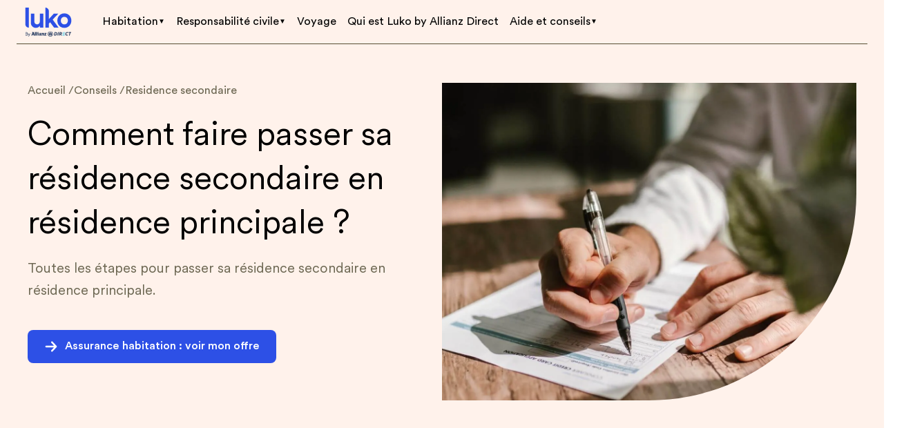

--- FILE ---
content_type: text/css
request_url: https://fr.luko.eu/_nuxt/index.BIuWjO0w.css
body_size: -120
content:
._inner_x45v6_16{background-color:#f4f3ef;border-radius:8px;max-width:1135px}


--- FILE ---
content_type: text/css
request_url: https://fr.luko.eu/_nuxt/index.DXI4xoON.css
body_size: 26
content:
._carousel_192vb_16{--carousel-items:0;--carousel-item-width:320px;display:none;transform:translate(0);width:calc((var(--carousel-item-width) + 40px)*var(--carousel-items)*2)}._card_192vb_24{width:var(--carousel-item-width)}


--- FILE ---
content_type: text/javascript
request_url: https://fr.luko.eu/_nuxt/v0gZH7y6.js
body_size: 394
content:
import{o,e as n,w as i,b as r,u as l,a as c,n as d,E as f}from"./BrP8FopW.js";import{_ as p}from"./CdnIe_yW.js";import"./DmqFia__.js";(function(){try{var e=typeof window<"u"?window:typeof global<"u"?global:typeof self<"u"?self:{},s=new Error().stack;s&&(e._sentryDebugIds=e._sentryDebugIds||{},e._sentryDebugIds[s]="797aba9d-7a69-41f6-881b-2e979da4183f",e._sentryDebugIdIdentifier="sentry-dbid-797aba9d-7a69-41f6-881b-2e979da4183f")}catch{}})();const u={__name:"GeneralReviewWidget",props:{isDark:{type:Boolean,default:!1}},setup(e){return(s,a)=>{const t=f;return o(),n(t,{class:"flex items-center gap-2 typo-sub-text-bold","link-object":{link_type:"Document",lang:s.$i18n.localeProperties.iso.toLowerCase(),type:"testimonials_page",id:"testimonials_page"}},{default:i(()=>[r(l(p),{score:4.5,class:"[&_svg]:!h-[18px] [&_svg]:!w-[18px] sm:[&_svg]:!h-[14px] sm:[&_svg]:!w-[14px]",color:"yellow"}),c("span",{class:d({"text-white":e.isDark,"text-black":!e.isDark})}," 4.5 / 5 ",2)]),_:1},8,["link-object"])}}};export{u as _};
//# sourceMappingURL=v0gZH7y6.js.map


--- FILE ---
content_type: text/javascript
request_url: https://fr.luko.eu/_nuxt/BoxIpzma.js
body_size: 447
content:
import{g as s,o as c,e as f,u as o,d as a}from"./BrP8FopW.js";import"./DmqFia__.js";(function(){try{var e=typeof window<"u"?window:typeof global<"u"?global:typeof self<"u"?self:{},t=new Error().stack;t&&(e._sentryDebugIds=e._sentryDebugIds||{},e._sentryDebugIds[t]="ff99176c-ffcd-44d5-8f34-045ce720a147",e._sentryDebugIdIdentifier="sentry-dbid-ff99176c-ffcd-44d5-8f34-045ce720a147")}catch{}})();const l={__name:"index",props:{slice:{type:Object,required:!0}},setup(e){const t=e,{primary:n}=s(t);return(d,i)=>{const r=a;return c(),f(r,{"text-params":o(n).title},null,8,["text-params"])}}};export{l as default};
//# sourceMappingURL=BoxIpzma.js.map


--- FILE ---
content_type: text/javascript
request_url: https://fr.luko.eu/_nuxt/CPyEpRkE.js
body_size: 708
content:
import{_ as r,o as c,e as l,n as d,x as i,aF as m}from"./BrP8FopW.js";(function(){try{var e=typeof window<"u"?window:typeof global<"u"?global:typeof self<"u"?self:{},t=new Error().stack;t&&(e._sentryDebugIds=e._sentryDebugIds||{},e._sentryDebugIds[t]="90ba4dba-6552-4427-8718-afd79cdb94de",e._sentryDebugIdIdentifier="sentry-dbid-90ba4dba-6552-4427-8718-afd79cdb94de")}catch{}})();const u="540px",f="720px",x="960px",_="1280px",y="_root_nnsm4_17",p={xsmall:u,small:f,medium:x,large:_,root:y},b={__name:"ArticleRichText",props:{textParams:{type:Array,default:()=>[]}},setup(e){return(t,o)=>{var s,a;const n=m;return(s=e.textParams)!=null&&s.length&&((a=e.textParams)!=null&&a[0].type)?(c(),l(n,{key:0,class:d(t.$style.root),field:e.textParams,"data-luko-tracking":"RichText"},null,8,["class","field"])):i("",!0)}}},g={$style:p},k=r(b,[["__cssModules",g]]);export{k as A};
//# sourceMappingURL=CPyEpRkE.js.map


--- FILE ---
content_type: text/javascript
request_url: https://fr.luko.eu/_nuxt/Gz7BSQFx.js
body_size: 5758
content:
import{an as U,ao as J,ad as Q,ap as D,aq as $,ar as C,as as jr,V as Br,at as Kr,au as qr}from"./BrP8FopW.js";import"./DmqFia__.js";(function(){try{var r=typeof window<"u"?window:typeof global<"u"?global:typeof self<"u"?self:{},e=new Error().stack;e&&(r._sentryDebugIds=r._sentryDebugIds||{},r._sentryDebugIds[e]="19f79903-58bf-45ae-82f8-4de82c6c2a94",r._sentryDebugIdIdentifier="sentry-dbid-19f79903-58bf-45ae-82f8-4de82c6c2a94")}catch{}})();function Yr(r,e){for(var t=-1,n=r==null?0:r.length,i=Array(n);++t<n;)i[t]=e(r[t],t,r);return i}var v=Array.isArray,Xr=1/0,ar=U?U.prototype:void 0,ir=ar?ar.toString:void 0;function Er(r){if(typeof r=="string")return r;if(v(r))return Yr(r,Er)+"";if(J(r))return ir?ir.call(r):"";var e=r+"";return e=="0"&&1/r==-Xr?"-0":e}function Zr(r){return r}var Wr="[object AsyncFunction]",Jr="[object Function]",Qr="[object GeneratorFunction]",Vr="[object Proxy]";function Ir(r){if(!Q(r))return!1;var e=D(r);return e==Jr||e==Qr||e==Wr||e==Vr}var B=$["__core-js_shared__"],sr=function(){var r=/[^.]+$/.exec(B&&B.keys&&B.keys.IE_PROTO||"");return r?"Symbol(src)_1."+r:""}();function kr(r){return!!sr&&sr in r}var re=Function.prototype,ee=re.toString;function I(r){if(r!=null){try{return ee.call(r)}catch{}try{return r+""}catch{}}return""}var te=/[\\^$.*+?()[\]{}|]/g,ne=/^\[object .+?Constructor\]$/,ae=Function.prototype,ie=Object.prototype,se=ae.toString,oe=ie.hasOwnProperty,ue=RegExp("^"+se.call(oe).replace(te,"\\$&").replace(/hasOwnProperty|(function).*?(?=\\\()| for .+?(?=\\\])/g,"$1.*?")+"$");function fe(r){if(!Q(r)||kr(r))return!1;var e=Ir(r)?ue:ne;return e.test(I(r))}function ce(r,e){return r==null?void 0:r[e]}function x(r,e){var t=ce(r,e);return fe(t)?t:void 0}var Y=x($,"WeakMap");function le(){}function pe(r,e,t,n){for(var i=r.length,a=t+-1;++a<i;)if(e(r[a],a,r))return a;return-1}function ge(r){return r!==r}function de(r,e,t){for(var n=t-1,i=r.length;++n<i;)if(r[n]===e)return n;return-1}function he(r,e,t){return e===e?de(r,e,t):pe(r,ge,t)}function _e(r,e){var t=r==null?0:r.length;return!!t&&he(r,e,0)>-1}var ye=9007199254740991,ve=/^(?:0|[1-9]\d*)$/;function mr(r,e){var t=typeof r;return e=e??ye,!!e&&(t=="number"||t!="symbol"&&ve.test(r))&&r>-1&&r%1==0&&r<e}function xr(r,e){return r===e||r!==r&&e!==e}var Ae=9007199254740991;function V(r){return typeof r=="number"&&r>-1&&r%1==0&&r<=Ae}function be(r){return r!=null&&V(r.length)&&!Ir(r)}var we=Object.prototype;function Te(r){var e=r&&r.constructor,t=typeof e=="function"&&e.prototype||we;return r===t}function $e(r,e){for(var t=-1,n=Array(r);++t<r;)n[t]=e(t);return n}var Pe="[object Arguments]";function or(r){return C(r)&&D(r)==Pe}var Sr=Object.prototype,Oe=Sr.hasOwnProperty,Ee=Sr.propertyIsEnumerable,Cr=or(function(){return arguments}())?or:function(r){return C(r)&&Oe.call(r,"callee")&&!Ee.call(r,"callee")};function Ie(){return!1}var Rr=typeof exports=="object"&&exports&&!exports.nodeType&&exports,ur=Rr&&typeof module=="object"&&module&&!module.nodeType&&module,me=ur&&ur.exports===Rr,fr=me?$.Buffer:void 0,xe=fr?fr.isBuffer:void 0,X=xe||Ie,Se="[object Arguments]",Ce="[object Array]",Re="[object Boolean]",Le="[object Date]",Me="[object Error]",De="[object Function]",Ne="[object Map]",Fe="[object Number]",Ge="[object Object]",Ue="[object RegExp]",ze="[object Set]",He="[object String]",je="[object WeakMap]",Be="[object ArrayBuffer]",Ke="[object DataView]",qe="[object Float32Array]",Ye="[object Float64Array]",Xe="[object Int8Array]",Ze="[object Int16Array]",We="[object Int32Array]",Je="[object Uint8Array]",Qe="[object Uint8ClampedArray]",Ve="[object Uint16Array]",ke="[object Uint32Array]",l={};l[qe]=l[Ye]=l[Xe]=l[Ze]=l[We]=l[Je]=l[Qe]=l[Ve]=l[ke]=!0;l[Se]=l[Ce]=l[Be]=l[Re]=l[Ke]=l[Le]=l[Me]=l[De]=l[Ne]=l[Fe]=l[Ge]=l[Ue]=l[ze]=l[He]=l[je]=!1;function rt(r){return C(r)&&V(r.length)&&!!l[D(r)]}function et(r){return function(e){return r(e)}}var Lr=typeof exports=="object"&&exports&&!exports.nodeType&&exports,S=Lr&&typeof module=="object"&&module&&!module.nodeType&&module,tt=S&&S.exports===Lr,K=tt&&jr.process,cr=function(){try{var r=S&&S.require&&S.require("util").types;return r||K&&K.binding&&K.binding("util")}catch{}}(),lr=cr&&cr.isTypedArray,Mr=lr?et(lr):rt,nt=Object.prototype,at=nt.hasOwnProperty;function it(r,e){var t=v(r),n=!t&&Cr(r),i=!t&&!n&&X(r),a=!t&&!n&&!i&&Mr(r),o=t||n||i||a,f=o?$e(r.length,String):[],s=f.length;for(var u in r)(e||at.call(r,u))&&!(o&&(u=="length"||i&&(u=="offset"||u=="parent")||a&&(u=="buffer"||u=="byteLength"||u=="byteOffset")||mr(u,s)))&&f.push(u);return f}function st(r,e){return function(t){return r(e(t))}}var ot=st(Object.keys,Object),ut=Object.prototype,ft=ut.hasOwnProperty;function ct(r){if(!Te(r))return ot(r);var e=[];for(var t in Object(r))ft.call(r,t)&&t!="constructor"&&e.push(t);return e}function Dr(r){return be(r)?it(r):ct(r)}var lt=/\.|\[(?:[^[\]]*|(["'])(?:(?!\1)[^\\]|\\.)*?\1)\]/,pt=/^\w*$/;function k(r,e){if(v(r))return!1;var t=typeof r;return t=="number"||t=="symbol"||t=="boolean"||r==null||J(r)?!0:pt.test(r)||!lt.test(r)||e!=null&&r in Object(e)}var R=x(Object,"create");function gt(){this.__data__=R?R(null):{},this.size=0}function dt(r){var e=this.has(r)&&delete this.__data__[r];return this.size-=e?1:0,e}var ht="__lodash_hash_undefined__",_t=Object.prototype,yt=_t.hasOwnProperty;function vt(r){var e=this.__data__;if(R){var t=e[r];return t===ht?void 0:t}return yt.call(e,r)?e[r]:void 0}var At=Object.prototype,bt=At.hasOwnProperty;function wt(r){var e=this.__data__;return R?e[r]!==void 0:bt.call(e,r)}var Tt="__lodash_hash_undefined__";function $t(r,e){var t=this.__data__;return this.size+=this.has(r)?0:1,t[r]=R&&e===void 0?Tt:e,this}function E(r){var e=-1,t=r==null?0:r.length;for(this.clear();++e<t;){var n=r[e];this.set(n[0],n[1])}}E.prototype.clear=gt;E.prototype.delete=dt;E.prototype.get=vt;E.prototype.has=wt;E.prototype.set=$t;function Pt(){this.__data__=[],this.size=0}function z(r,e){for(var t=r.length;t--;)if(xr(r[t][0],e))return t;return-1}var Ot=Array.prototype,Et=Ot.splice;function It(r){var e=this.__data__,t=z(e,r);if(t<0)return!1;var n=e.length-1;return t==n?e.pop():Et.call(e,t,1),--this.size,!0}function mt(r){var e=this.__data__,t=z(e,r);return t<0?void 0:e[t][1]}function xt(r){return z(this.__data__,r)>-1}function St(r,e){var t=this.__data__,n=z(t,r);return n<0?(++this.size,t.push([r,e])):t[n][1]=e,this}function A(r){var e=-1,t=r==null?0:r.length;for(this.clear();++e<t;){var n=r[e];this.set(n[0],n[1])}}A.prototype.clear=Pt;A.prototype.delete=It;A.prototype.get=mt;A.prototype.has=xt;A.prototype.set=St;var L=x($,"Map");function Ct(){this.size=0,this.__data__={hash:new E,map:new(L||A),string:new E}}function Rt(r){var e=typeof r;return e=="string"||e=="number"||e=="symbol"||e=="boolean"?r!=="__proto__":r===null}function H(r,e){var t=r.__data__;return Rt(e)?t[typeof e=="string"?"string":"hash"]:t.map}function Lt(r){var e=H(this,r).delete(r);return this.size-=e?1:0,e}function Mt(r){return H(this,r).get(r)}function Dt(r){return H(this,r).has(r)}function Nt(r,e){var t=H(this,r),n=t.size;return t.set(r,e),this.size+=t.size==n?0:1,this}function b(r){var e=-1,t=r==null?0:r.length;for(this.clear();++e<t;){var n=r[e];this.set(n[0],n[1])}}b.prototype.clear=Ct;b.prototype.delete=Lt;b.prototype.get=Mt;b.prototype.has=Dt;b.prototype.set=Nt;var Ft="Expected a function";function rr(r,e){if(typeof r!="function"||e!=null&&typeof e!="function")throw new TypeError(Ft);var t=function(){var n=arguments,i=e?e.apply(this,n):n[0],a=t.cache;if(a.has(i))return a.get(i);var o=r.apply(this,n);return t.cache=a.set(i,o)||a,o};return t.cache=new(rr.Cache||b),t}rr.Cache=b;var Gt=500;function Ut(r){var e=rr(r,function(n){return t.size===Gt&&t.clear(),n}),t=e.cache;return e}var zt=/[^.[\]]+|\[(?:(-?\d+(?:\.\d+)?)|(["'])((?:(?!\2)[^\\]|\\.)*?)\2)\]|(?=(?:\.|\[\])(?:\.|\[\]|$))/g,Ht=/\\(\\)?/g,jt=Ut(function(r){var e=[];return r.charCodeAt(0)===46&&e.push(""),r.replace(zt,function(t,n,i,a){e.push(i?a.replace(Ht,"$1"):n||t)}),e});function Bt(r){return r==null?"":Er(r)}function Nr(r,e){return v(r)?r:k(r,e)?[r]:jt(Bt(r))}var Kt=1/0;function j(r){if(typeof r=="string"||J(r))return r;var e=r+"";return e=="0"&&1/r==-Kt?"-0":e}function Fr(r,e){e=Nr(e,r);for(var t=0,n=e.length;r!=null&&t<n;)r=r[j(e[t++])];return t&&t==n?r:void 0}function qt(r,e,t){var n=r==null?void 0:Fr(r,e);return n===void 0?t:n}function Yt(r,e){for(var t=-1,n=e.length,i=r.length;++t<n;)r[i+t]=e[t];return r}function Xt(){this.__data__=new A,this.size=0}function Zt(r){var e=this.__data__,t=e.delete(r);return this.size=e.size,t}function Wt(r){return this.__data__.get(r)}function Jt(r){return this.__data__.has(r)}var Qt=200;function Vt(r,e){var t=this.__data__;if(t instanceof A){var n=t.__data__;if(!L||n.length<Qt-1)return n.push([r,e]),this.size=++t.size,this;t=this.__data__=new b(n)}return t.set(r,e),this.size=t.size,this}function y(r){var e=this.__data__=new A(r);this.size=e.size}y.prototype.clear=Xt;y.prototype.delete=Zt;y.prototype.get=Wt;y.prototype.has=Jt;y.prototype.set=Vt;function kt(r,e){for(var t=-1,n=r==null?0:r.length,i=0,a=[];++t<n;){var o=r[t];e(o,t,r)&&(a[i++]=o)}return a}function rn(){return[]}var en=Object.prototype,tn=en.propertyIsEnumerable,pr=Object.getOwnPropertySymbols,nn=pr?function(r){return r==null?[]:(r=Object(r),kt(pr(r),function(e){return tn.call(r,e)}))}:rn;function an(r,e,t){var n=e(r);return v(r)?n:Yt(n,t(r))}function gr(r){return an(r,Dr,nn)}var Z=x($,"DataView"),W=x($,"Promise"),m=x($,"Set"),dr="[object Map]",sn="[object Object]",hr="[object Promise]",_r="[object Set]",yr="[object WeakMap]",vr="[object DataView]",on=I(Z),un=I(L),fn=I(W),cn=I(m),ln=I(Y),T=D;(Z&&T(new Z(new ArrayBuffer(1)))!=vr||L&&T(new L)!=dr||W&&T(W.resolve())!=hr||m&&T(new m)!=_r||Y&&T(new Y)!=yr)&&(T=function(r){var e=D(r),t=e==sn?r.constructor:void 0,n=t?I(t):"";if(n)switch(n){case on:return vr;case un:return dr;case fn:return hr;case cn:return _r;case ln:return yr}return e});var Ar=$.Uint8Array,pn="__lodash_hash_undefined__";function gn(r){return this.__data__.set(r,pn),this}function dn(r){return this.__data__.has(r)}function M(r){var e=-1,t=r==null?0:r.length;for(this.__data__=new b;++e<t;)this.add(r[e])}M.prototype.add=M.prototype.push=gn;M.prototype.has=dn;function hn(r,e){for(var t=-1,n=r==null?0:r.length;++t<n;)if(e(r[t],t,r))return!0;return!1}function Gr(r,e){return r.has(e)}var _n=1,yn=2;function Ur(r,e,t,n,i,a){var o=t&_n,f=r.length,s=e.length;if(f!=s&&!(o&&s>f))return!1;var u=a.get(r),p=a.get(e);if(u&&p)return u==e&&p==r;var c=-1,g=!0,_=t&yn?new M:void 0;for(a.set(r,e),a.set(e,r);++c<f;){var d=r[c],h=e[c];if(n)var w=o?n(h,d,c,e,r,a):n(d,h,c,r,e,a);if(w!==void 0){if(w)continue;g=!1;break}if(_){if(!hn(e,function(P,O){if(!Gr(_,O)&&(d===P||i(d,P,t,n,a)))return _.push(O)})){g=!1;break}}else if(!(d===h||i(d,h,t,n,a))){g=!1;break}}return a.delete(r),a.delete(e),g}function vn(r){var e=-1,t=Array(r.size);return r.forEach(function(n,i){t[++e]=[i,n]}),t}function er(r){var e=-1,t=Array(r.size);return r.forEach(function(n){t[++e]=n}),t}var An=1,bn=2,wn="[object Boolean]",Tn="[object Date]",$n="[object Error]",Pn="[object Map]",On="[object Number]",En="[object RegExp]",In="[object Set]",mn="[object String]",xn="[object Symbol]",Sn="[object ArrayBuffer]",Cn="[object DataView]",br=U?U.prototype:void 0,q=br?br.valueOf:void 0;function Rn(r,e,t,n,i,a,o){switch(t){case Cn:if(r.byteLength!=e.byteLength||r.byteOffset!=e.byteOffset)return!1;r=r.buffer,e=e.buffer;case Sn:return!(r.byteLength!=e.byteLength||!a(new Ar(r),new Ar(e)));case wn:case Tn:case On:return xr(+r,+e);case $n:return r.name==e.name&&r.message==e.message;case En:case mn:return r==e+"";case Pn:var f=vn;case In:var s=n&An;if(f||(f=er),r.size!=e.size&&!s)return!1;var u=o.get(r);if(u)return u==e;n|=bn,o.set(r,e);var p=Ur(f(r),f(e),n,i,a,o);return o.delete(r),p;case xn:if(q)return q.call(r)==q.call(e)}return!1}var Ln=1,Mn=Object.prototype,Dn=Mn.hasOwnProperty;function Nn(r,e,t,n,i,a){var o=t&Ln,f=gr(r),s=f.length,u=gr(e),p=u.length;if(s!=p&&!o)return!1;for(var c=s;c--;){var g=f[c];if(!(o?g in e:Dn.call(e,g)))return!1}var _=a.get(r),d=a.get(e);if(_&&d)return _==e&&d==r;var h=!0;a.set(r,e),a.set(e,r);for(var w=o;++c<s;){g=f[c];var P=r[g],O=e[g];if(n)var nr=o?n(O,P,g,e,r,a):n(P,O,g,r,e,a);if(!(nr===void 0?P===O||i(P,O,t,n,a):nr)){h=!1;break}w||(w=g=="constructor")}if(h&&!w){var N=r.constructor,F=e.constructor;N!=F&&"constructor"in r&&"constructor"in e&&!(typeof N=="function"&&N instanceof N&&typeof F=="function"&&F instanceof F)&&(h=!1)}return a.delete(r),a.delete(e),h}var Fn=1,wr="[object Arguments]",Tr="[object Array]",G="[object Object]",Gn=Object.prototype,$r=Gn.hasOwnProperty;function Un(r,e,t,n,i,a){var o=v(r),f=v(e),s=o?Tr:T(r),u=f?Tr:T(e);s=s==wr?G:s,u=u==wr?G:u;var p=s==G,c=u==G,g=s==u;if(g&&X(r)){if(!X(e))return!1;o=!0,p=!1}if(g&&!p)return a||(a=new y),o||Mr(r)?Ur(r,e,t,n,i,a):Rn(r,e,s,t,n,i,a);if(!(t&Fn)){var _=p&&$r.call(r,"__wrapped__"),d=c&&$r.call(e,"__wrapped__");if(_||d){var h=_?r.value():r,w=d?e.value():e;return a||(a=new y),i(h,w,t,n,a)}}return g?(a||(a=new y),Nn(r,e,t,n,i,a)):!1}function tr(r,e,t,n,i){return r===e?!0:r==null||e==null||!C(r)&&!C(e)?r!==r&&e!==e:Un(r,e,t,n,tr,i)}var zn=1,Hn=2;function jn(r,e,t,n){var i=t.length,a=i;if(r==null)return!a;for(r=Object(r);i--;){var o=t[i];if(o[2]?o[1]!==r[o[0]]:!(o[0]in r))return!1}for(;++i<a;){o=t[i];var f=o[0],s=r[f],u=o[1];if(o[2]){if(s===void 0&&!(f in r))return!1}else{var p=new y,c;if(!(c===void 0?tr(u,s,zn|Hn,n,p):c))return!1}}return!0}function zr(r){return r===r&&!Q(r)}function Bn(r){for(var e=Dr(r),t=e.length;t--;){var n=e[t],i=r[n];e[t]=[n,i,zr(i)]}return e}function Hr(r,e){return function(t){return t==null?!1:t[r]===e&&(e!==void 0||r in Object(t))}}function Kn(r){var e=Bn(r);return e.length==1&&e[0][2]?Hr(e[0][0],e[0][1]):function(t){return t===r||jn(t,r,e)}}function qn(r,e){return r!=null&&e in Object(r)}function Yn(r,e,t){e=Nr(e,r);for(var n=-1,i=e.length,a=!1;++n<i;){var o=j(e[n]);if(!(a=r!=null&&t(r,o)))break;r=r[o]}return a||++n!=i?a:(i=r==null?0:r.length,!!i&&V(i)&&mr(o,i)&&(v(r)||Cr(r)))}function Xn(r,e){return r!=null&&Yn(r,e,qn)}var Zn=1,Wn=2;function Jn(r,e){return k(r)&&zr(e)?Hr(j(r),e):function(t){var n=qt(t,r);return n===void 0&&n===e?Xn(t,r):tr(e,n,Zn|Wn)}}function Qn(r){return function(e){return e==null?void 0:e[r]}}function Vn(r){return function(e){return Fr(e,r)}}function kn(r){return k(r)?Qn(j(r)):Vn(r)}function ra(r){return typeof r=="function"?r:r==null?Zr:typeof r=="object"?v(r)?Jn(r[0],r[1]):Kn(r):kn(r)}var ea=1/0,ta=m&&1/er(new m([,-0]))[1]==ea?function(r){return new m(r)}:le,na=200;function aa(r,e,t){var n=-1,i=_e,a=r.length,o=!0,f=[],s=f;if(a>=na){var u=e?null:ta(r);if(u)return er(u);o=!1,i=Gr,s=new M}else s=e?[]:f;r:for(;++n<a;){var p=r[n],c=e?e(p):p;if(p=p!==0?p:0,o&&c===c){for(var g=s.length;g--;)if(s[g]===c)continue r;e&&s.push(c),f.push(p)}else i(s,c,t)||(s!==f&&s.push(c),f.push(p))}return f}function ia(r,e){return r&&r.length?aa(r,ra(e)):[]}const{getOriginalUrl:sa}=Br(),Pr={fr:Kr},{getHostByCountry:oa}=qr(),ua=r=>r.split("-")[1].toLowerCase(),Or=r=>r.split("-")[0],la=()=>({getHrefLangs:({uid:r,type:e,current_lang:t,alternate_languages:n,page:i})=>{const a=[{lang:t,uid:r},...n].filter(s=>!s.lang.includes("de")).sort((s,u)=>u.lang.includes("fr")?1:-1),o=[];return a.map(s=>{var c;const u=ua(s.lang);if(!((c=Pr[u][e])!=null&&c[s.lang]))return null;let p=`${oa(u)}${Pr[u][e][s.lang]}/${s.uid||""}/`.replace(/\/\//g,"/").replace(/\/\//g,"/");return i!==void 0&&(p=`${p}/p/${i}/`.replace(/\/\//g,"/")),{href:sa(`https://${p}`),hreflang:`${Or(s.lang)}-${u.toUpperCase()}`,rel:"alternate"}}).filter(s=>s).forEach(s=>{o.push({...s}),o.push({...s,hreflang:Or(s.hreflang)})}),ia(o,s=>s.hreflang)}});export{be as a,it as b,Yt as c,nn as d,xr as e,an as f,x as g,Nr as h,Te as i,mr as j,Fr as k,Yr as l,ra as m,st as o,rn as s,j as t,la as u};
//# sourceMappingURL=Gz7BSQFx.js.map


--- FILE ---
content_type: text/javascript
request_url: https://fr.luko.eu/_nuxt/BJjZeF4z.js
body_size: 5465
content:
import{H as Pe,I as $e,J as Ce,K as Te,L as je,_ as ie,z as le,p as K,N as Ve,q as Le,h as B,O as Re,u as o,P as We,o as y,e as C,w as P,b as m,n as x,a as D,x as z,c as v,F as Q,r as Z,Q as He,d as oe,R as Ie,k as ce,T as re,C as De,E as Oe,U as Qe,l as Be,s as ze,G as Fe,A as se,V as Je,S as Ge,m as Ke,t as Ze,v as Ee,M as Xe,y as Ye,W as et}from"./BrP8FopW.js";import"./DmqFia__.js";import{u as tt}from"./DWNs9wx8.js";import{s as at,u as st}from"./ClnqnP8k.js";import{u as nt}from"./Gz7BSQFx.js";import{u as it}from"./CJ2TmjSK.js";import{u as Se}from"./C5T86VqE.js";import{A as lt}from"./J65V2hWO.js";import{A as ot}from"./DmmJc0fP.js";import{B as ct}from"./B9rHajTy.js";import{A as rt}from"./z2k565-V.js";import{A as ut}from"./pqO4LfI9.js";import{c as Ae}from"./zzgxcxWD.js";import"./BoxIpzma.js";import"./DIYAQjgM.js";import"./pAe5Zmk5.js";import"./anMtE86m.js";import"./CCTrBUm6.js";import"./CAfhxTfO.js";import"./CEegD47m.js";import"./BhRf3GSM.js";import"./BdiF9jTA.js";import"./CPyEpRkE.js";import"./ByD6ClWT.js";import"./Cp3lpbDw.js";import"./ChbazU1-.js";(function(){try{var e=typeof window<"u"?window:typeof global<"u"?global:typeof self<"u"?self:{},t=new Error().stack;t&&(e._sentryDebugIds=e._sentryDebugIds||{},e._sentryDebugIds[t]="66f9e911-4144-4321-959a-e3400d592ef5",e._sentryDebugIdIdentifier="sentry-dbid-66f9e911-4144-4321-959a-e3400d592ef5")}catch{}})();function ne(e,t){if(t===void 0)return s=>ne(e,s);const a={};if(Pe(t))return $e((s,n)=>{const c=e(n);if(Ce(c))throw new Te;return(s[c]||(s[c]=[])).push(n),s},a,t);if(je(t))return $e(async(s,n)=>{const c=await e(n);return(s[c]||(s[c]=[])).push(n),s},a,t);throw new TypeError("'iterable' must be type of Iterable or AsyncIterable")}function Me(e,t){if(t===void 0)return a=>Me(e,a);if(Pe(t)){const a=ne(s=>{const n=e(s);if(Ce(n))throw new Te;return`${!!n}`},t);return[a.true||[],a.false||[]]}if(je(t))return ne(async s=>`${!!await e(s)}`,t).then(s=>[s.true||[],s.false||[]]);throw new TypeError("'iterable' must be type of Iterable or AsyncIterable")}var ue=(e=>(e.MainHome="Main Home",e.SecondaryHome="Secondary Home",e.Landlord="Landlord",e.eScooter="eScooter",e.School="School",e.StudentHome="Student Home",e.Tenant="Tenant",e.Liability="Liability",e.Appartement="Appartement",e.House="House",e.Pest="Pest",e.HomeOwner="Home Owner",e.HolidayHome="Holiday Home",e.None="None",e))(ue||{});const mt=e=>({mapRelatedProductToProductPage:at[e].related_product_map}),pt="540px",dt="720px",_t="960px",yt="1280px",gt="_inner_10xcj_16",xt="_desc_10xcj_40",ht="_view_10xcj_51",ft={xsmall:pt,small:dt,medium:_t,large:yt,inner:gt,desc:xt,view:ht},bt={key:1,class:"mt-[40px] sm:mt-[24px]"},wt={key:2,class:"mt-[24px]"},kt={__name:"Hero",props:{content:{type:Object,required:!0}},setup(e){const t=e,{navCta:a,hasBanner:s,isFixedHeader:n}=le(K()),{getCouponMessage:c}=Ve(),{t:f,tc:A,locale:k}=Le(),p=B(()=>{var h,w;return(w=(h=t.content.cta)==null?void 0:h.link)!=null&&w.url?t.content.cta.link:a.value.url?a.value:{}}),b=B(()=>s.value||c({t:f,tc:A,locale:k.value})),T=h=>{n.value=!h};return(h,w)=>{const H=He,S=oe,M=Ie,N=ce,q=re;return Re((y(),C(q,{slice:{slice_type:"HeroArticle"},class:x(["min-h-[615px] bg-orange-25 px-[40px] pb-[46px] pt-[128px] md:p-[24px] md:pt-[64px]",{"up-md:!pt-0":!o(b),"md:!pt-[116px] xs:!pt-[145px]":o(b)}])},{default:P(()=>[m(N,{class:x(h.$style.inner)},{default:P(()=>[D("div",{class:x(h.$style.desc)},[e.content.categoryUid?(y(),C(o(ct),{key:0,"category-uid":e.content.categoryUid,"custom-name":e.content.title[0].text},null,8,["category-uid","custom-name"])):z("",!0),m(H,{class:"mt-[24px] inline !font-[400] typo-mega-title sm:leading-[normal] sm:typo-large-title","title-params":e.content.title},null,8,["title-params"]),m(S,{class:"mt-[16px] text-gray-700 typo-headline sm:mt-[12px] sm:typo-body","text-params":e.content.description},null,8,["text-params"]),e.content.cta.text?(y(),v("div",bt,[m(o(rt),{class:"sm:!w-full sm:!px-[16px] sm:!py-[8px]","link-object":o(p),"link-text":e.content.cta.text},null,8,["link-object","link-text"])])):z("",!0),e.content.linkList&&e.content.linkList.length?(y(),v("ul",wt,[(y(!0),v(Q,null,Z(e.content.linkList,(I,U)=>(y(),v("li",{key:U,class:"py-[8px]"},[m(o(ot),{"link-object":I.link,class:"text-bluko-500 path-bluko-500","link-text":I.text},null,8,["link-object","link-text"])]))),128))])):z("",!0)],2),D("div",{class:x(h.$style.view)},[m(M,{class:"block h-full w-full object-cover object-[80%]","image-object":e.content.image},null,8,["image-object"])],2)]),_:1},8,["class"])]),_:1},8,["class"])),[[o(We),T]])}}},vt={$style:ft},$t=ie(kt,[["__cssModules",vt]]),Dt="540px",At="720px",Pt="960px",Ct="1280px",Tt="_questionsContainer_6zxuh_16",jt="_inner_6zxuh_20",Lt="_title_6zxuh_31",Ht="_list_6zxuh_44",It="_item_6zxuh_58",Bt="_itemTitle_6zxuh_70",zt="_itemContent_6zxuh_79",St={xsmall:Dt,small:At,medium:Pt,large:Ct,questionsContainer:Tt,inner:jt,title:Lt,list:Ht,item:It,itemTitle:Bt,itemContent:zt},Mt={__name:"Questions",props:{content:{type:Object,required:!0}},setup(e){return Se({"@context":"https://schema.org","@type":"FAQPage",mainEntity:e.content.list.map(a=>{var s,n,c,f;return{"@type":"Question",name:(n=(s=a.title)==null?void 0:s[0])==null?void 0:n.text,acceptedAnswer:{"@type":"Answer",text:(f=(c=a.text)==null?void 0:c[0])==null?void 0:f.text}}})}),(a,s)=>{const n=He,c=oe,f=ce,A=re;return y(),C(A,{slice:{slice_type:"ArticleQuestion"},class:x(a.$style.questionsContainer)},{default:P(()=>[m(f,{class:x(a.$style.inner)},{default:P(()=>[m(n,{class:x(a.$style.title),"title-params":e.content.title},null,8,["class","title-params"]),D("ul",{class:x(a.$style.list)},[(y(!0),v(Q,null,Z(e.content.list,(k,p)=>(y(),v("li",{key:p,class:x(a.$style.item)},[m(n,{class:x(a.$style.itemTitle),"title-params":k.title},null,8,["class","title-params"]),m(c,{class:x(a.$style.itemContent),"text-params":k.text},null,8,["class","text-params"])],2))),128))],2)]),_:1},8,["class"])]),_:1},8,["class"])}}},Nt={$style:St},qt=ie(Mt,[["__cssModules",Nt]]),Ut="540px",Vt="720px",Rt="960px",Wt="1280px",Ot="_cardTitle_hsjm7_16",Qt="_cardDescription_hsjm7_17",Ft="_list_hsjm7_24",Jt="_article_hsjm7_35",Gt={xsmall:Ut,small:Vt,medium:Rt,large:Wt,cardTitle:Ot,cardDescription:Qt,list:Ft,article:Jt},Kt={class:"px-[24px] text-center typo-large-title md:text-left"},Zt={class:"mt-[24px] h-[364px] overflow-x-hidden up-sm:hidden"},Et={slidesPerView:"auto"},Xt={class:"px-[12px] py-[8px]"},Yt={__name:"OtherArticles",props:{articles:{type:Array,required:!0}},setup(e){return(t,a)=>{const s=Ie,n=oe,c=Oe,f=Qe,A=ce,k=re;return y(),C(k,{slice:{slice_type:"OtherArticles"},class:"relative mt-[64px]"},{default:P(()=>[m(A,null,{default:P(()=>[D("p",Kt,De(t.$t("OtherArticles.title")),1),D("div",{class:x(["mt-[56px] px-[24px] pb-[128px] md:pb-[80px] sm:!hidden",[t.$style.list]])},[(y(!0),v(Q,null,Z(e.articles,(p,b)=>(y(),C(o(ut),{key:b,class:x(t.$style.article),article:p,"is-horizontal":""},null,8,["class","article"]))),128))],2),D("div",Zt,[m(f,null,{default:P(()=>[D("swiper-container",Et,[(y(!0),v(Q,null,Z(e.articles,(p,b)=>(y(),v("swiper-slide",{key:b,class:"!w-fit"},[m(c,{class:"select-none","link-object":{link_type:"Document",uid:p.uid,type:"advice_page",id:"other_articles",lang:p.lang}},{default:P(()=>[D("div",{class:x([{"ml-[24px]":b===0,"mr-[24px]":b===e.articles.length-1},"mb-[40px] h-[324px] w-[250px] mx-[12px] rounded-[8px] shadow-lg [&_*]:touch-none"])},[m(s,{"image-object":p.data.hero_image,class:"h-[150px] w-full rounded-[8px] object-cover",sizes:"xs:100vw",lazy:""},null,8,["image-object"]),D("div",Xt,[D("p",{class:x(["text-[20px] font-[500] leading-[26px] text-gray-1000",t.$style.cardTitle])},De(p._link_text||p.data.hero_title[0].text),3),m(n,{"text-params":p.data.hero_description,class:x(["mt-[8px] text-gray-700",t.$style.cardDescription])},null,8,["text-params","class"])])],2)]),_:2},1032,["link-object"])]))),128))])]),_:1})])]),_:1})]),_:1})}}},ea={$style:Gt},ta=ie(Yt,[["__cssModules",ea]]),aa={"data-luko-tracking":"Page-Advice"},sa=Be({__name:"PageAdvice",props:{moduleData:{type:Object,required:!0}},setup(e){var V,R,W,d,g;const t=e,a=ze(),{getOriginalUrl:s}=Je(),{getHrefLangs:n}=nt(),{getMetaData:c}=it(),{relatedProduct:f}=le(K()),A=Ae.article_disclaimer,{title:k,description:p,image:b}=t.moduleData.hero||{},h=(V=t.moduleData.seo.find(l=>l.slice_type==="meta_data"))==null?void 0:V.primary,w=B(()=>t.moduleData.relatedProductPage);f.value=(h==null?void 0:h.related_product)||ue.MainHome;const H=n({uid:a.params.uid,type:t.moduleData.type,current_lang:t.moduleData.lang,alternate_languages:t.moduleData.alternate_languages});Fe(c(h,{title:(R=k==null?void 0:k[0])==null?void 0:R.text,description:(W=p==null?void 0:p[0])==null?void 0:W.text,ogImage:b,ogType:"article"},a.path,H,t.moduleData.lang.toLowerCase()));const S=`${se().public.URL}${a.fullPath}/`.replace(/\/\/$/,"/"),M=(g=(d=t.moduleData.hero.title)==null?void 0:d[0])==null?void 0:g.text,N=t.moduleData.hero.image.url?[t.moduleData.hero.image.url]:void 0,q=t.moduleData.firstPublication,I=t.moduleData.lastPublication,{URL:U}=se().public;Se({"@context":"https://schema.org","@type":"Article",mainEntityOfPage:{"@type":"WebPage","@id":s(S)},headline:M,image:N,datePublished:q,dateModified:I,author:{"@type":"Organization",name:"Luko by Allianz Direct"},publisher:{"@type":"Organization",name:"Luko by Allianz Direct",url:`${U}/`.replace(/\/\/$/,"/"),logo:{"@type":"ImageObject",url:"https://luko.cdn.prismic.io/luko/ab601311-bb31-4cfe-a17e-70c4eec37553_Logo.svg"}}});const E=B(()=>{var l,u,r;return((r=(u=(l=t.moduleData)==null?void 0:l.faq)==null?void 0:u.list)==null?void 0:r.length)>0}),X=B(()=>{var l,u;return((u=(l=t.moduleData)==null?void 0:l.articles)==null?void 0:u.length)>0}),Y=B(()=>({items:t.moduleData.articleSlices,primary:{authorInfos:t.moduleData.authorInfos,lastPublication:t.moduleData.lastPublication}}));return(l,u)=>{var $;const r=Ge;return y(),v("main",aa,[m(o($t),{content:e.moduleData.hero},null,8,["content"]),m(o(lt),{slice:o(Y)},null,8,["slice"]),o(E)?(y(),C(o(qt),{key:0,content:e.moduleData.faq},null,8,["content"])):z("",!0),m(o(A),{slice:{slice_type:"ArticleDisclaimer",primary:{about_price:e.moduleData.hasLowPriceVariable&&(($=o(w))!=null&&$.price_disclaimer)?o(w).price_disclaimer:[]}}},null,8,["slice"]),m(r,{components:o(Ae),slices:e.moduleData.slices},null,8,["components","slices"]),o(X)?(y(),C(o(ta),{key:1,articles:e.moduleData.articles},null,8,["articles"])):z("",!0)])}}}),ja=Be({__name:"[uid]",async setup(e){var W;let t,a;const{client:s,filter:n}=Ke(),c=ze(),{replaceVariables:f}=st(),{setNavCta:A,setAlternateLanguages:k}=K(),{categoryUid:p,pageType:b}=le(K()),{t:T,n:h,localeProperties:w,locale:H}=Le(),{CURRENT_DOMAIN:S,IS_DEV:M}=se().public,{getNavCtaLinkByCategoryUid:N}=tt({CURRENT_DOMAIN:S,IS_DEV:M}),{mapRelatedProductToProductPage:q}=mt((W=w.value.iso)==null?void 0:W.toLowerCase()),I=async()=>{const{data:d,last_publication_date:g,first_publication_date:l,alternate_languages:u,tags:r,uid:$,type:F,lang:ee}=await s.getByUID("advice_page",c.params.uid,{lang:w.value.iso});return{data:d,lastPublication:g,firstPublication:l,tags:r,alternate_languages:u,uid:$,type:F,lang:ee}},U=async d=>{const g=d.category.filter(u=>{var r;return(r=u.link)==null?void 0:r.id}).map(u=>u.link.id);if(!g.length)return[];const{results:l}=await s.get({filters:[n.at("document.type","advice_page"),n.has("my.advice_page.hero_title"),n.has("my.advice_page.hero_description"),n.has("my.advice_page.hero_image"),n.has("my.advice_page.faq_title"),n.any("my.advice_page.category.link",g),n.not("my.advice_page.uid",c.params.uid)],lang:w.value.iso,pageSize:6});return l},E=async d=>{const g=Object.keys(d),{results:l}=await s.getByIDs(g,{lang:w.value.iso});return l.map(u=>({...u,_link_text:d[u.id]}))},X=async d=>{var l,u;const g=(l=d.related_articles)==null?void 0:l.filter(r=>r.article&&r.article.id).map(r=>({id:r.article.id,link_text:r.link_text})).reduce((r,$)=>(r[$.id]=$.link_text,r),{});return(u=Object.keys(g))!=null&&u.length?await E(g):await U(d)},Y=async d=>{const g=q[d];if(!g)return null;try{const{data:l}=await s.getByID(g,{lang:w.value.iso});return l}catch(l){throw l}},{data:V,error:R}=([t,a]=Ze(async()=>Ye(`advice-${c.params.uid}-${H.value}`,async()=>{var _e,ye,ge,xe,he,fe,be,we,ke,ve;const{data:d,lastPublication:g,firstPublication:l,type:u,lang:r,alternate_languages:$}=await I(),F=d.body||[],ee=((_e=F.find(i=>i.slice_type==="meta_data"))==null?void 0:_e.primary.related_product)||ue.MainHome,O=await Y(ee),te=(ye=O==null?void 0:O.body2.find(i=>i.slice_type==="microdata"))==null?void 0:ye.primary.low_price,me=te?{low_price:`${h(te,"currency")}*`}:{},ae=O?f(O,r,me):null,Ne=JSON.stringify(d).includes("${low_price}"),_=f(d,r,me),pe=_.slices,qe=await X(_),Ue=(xe=(ge=_.category.filter(i=>i.link)[0])==null?void 0:ge.link)==null?void 0:xe.uid;b.value=u,p.value=Ue,k($);const de=pe.find(i=>i.slice_type==="trustpilot_carousel");if(de&&ae){const i=ae.body.find(j=>j.slice_type==="hero");de.primary.product={title:(he=i==null?void 0:i.primary.title[0])==null?void 0:he.text,description:(fe=i==null?void 0:i.primary.subtitle[0])==null?void 0:fe.text,image:(be=i==null?void 0:i.primary.backgroundImage)==null?void 0:be.url,lowPrice:te}}return A(N((ve=(ke=(we=_.category)==null?void 0:we[0])==null?void 0:ke.link)==null?void 0:ve.uid,H.value)),_.body1=et([_.body1,0],([i,j])=>{const J={variation:"default-slice",slice_type:"news_letter",primary:{title:[{type:"paragraph",text:T("Newsletter.AdviceArticle.title"),spans:[]}],placeholder:T("Newsletter.AdviceArticle.placeholder"),ctaText:T("Newsletter.AdviceArticle.ctaText"),description:[{type:"paragraph",text:T("Newsletter.AdviceArticle.description"),spans:[]}]}};if(i.find(L=>L.slice_type!=="news_letter")){const L=Me(G=>(G.slice_type==="second_title"&&j++,j<2),i);return[...L[0],J,...L[1]]}return i}),{general:_,lastPublication:g,firstPublication:l,authorInfos:{picture:_.author_picture,name:_.author_name,lastUpdate:_.last_update},articleSlices:_.body1||[],hero:{title:_.hero_title,description:_.hero_description,image:_.hero_image,cta:{text:_.hero_cta_text,link:_.hero_cta_link},linkList:_.hero_link_list,categoryUid:p.value},faq:{title:_.faq_title,list:_.questions_list.filter(i=>{var j,J,L,G;return((J=(j=i.title)==null?void 0:j[0])==null?void 0:J.text)&&((G=(L=i.text)==null?void 0:L[0])==null?void 0:G.text)})},seo:F,articles:qe,relatedProductPage:ae,hasLowPriceVariable:Ne,type:b.value,lang:w.value.iso,alternate_languages:$,slices:pe}})),t=await t,a(),t);if(R.value)throw console.error(R.value),Ee({statusCode:404,message:"Page not found"});return(d,g)=>(y(),v(Q,null,[m(o(Xe),{theme:"light"}),o(V)?(y(),C(o(sa),{key:0,"module-data":o(V)},null,8,["module-data"])):z("",!0)],64))}});export{ja as default};
//# sourceMappingURL=BJjZeF4z.js.map


--- FILE ---
content_type: text/javascript
request_url: https://fr.luko.eu/_nuxt/J65V2hWO.js
body_size: 5751
content:
import{ad as j,g as k,o as c,c as d,b as y,u as n,q as E,h as x,a as p,D as O,C as b,R as z,_ as h,w as I,e as $,x as T,d as S,E as G,F as C,r as w,n as _,X as M,j as J,ae as Y,Q as H,af as tt,T as U,f as W,O as et,a3 as st,i as nt}from"./BrP8FopW.js";import rt from"./BoxIpzma.js";import at from"./DIYAQjgM.js";import ot from"./anMtE86m.js";import lt from"./CCTrBUm6.js";import D from"./BdiF9jTA.js";import{A as q}from"./CPyEpRkE.js";import"./DmqFia__.js";import{T as R,a as F,_ as ct,A as it}from"./ByD6ClWT.js";import{S as ut}from"./Cp3lpbDw.js";import{C as _t}from"./pAe5Zmk5.js";import{g as dt,e as pt,i as mt,a as ft,b as yt,o as gt,s as xt,c as $t,d as bt,f as ht,h as Q,t as kt,j as vt,k as Ct,l as wt,m as It}from"./Gz7BSQFx.js";(function(){try{var t=typeof window<"u"?window:typeof global<"u"?global:typeof self<"u"?self:{},s=new Error().stack;s&&(t._sentryDebugIds=t._sentryDebugIds||{},t._sentryDebugIds[s]="81ddcedf-80da-41fb-9b4c-07c1e457c8a8",t._sentryDebugIdIdentifier="sentry-dbid-81ddcedf-80da-41fb-9b4c-07c1e457c8a8")}catch{}})();var K=function(){try{var t=dt(Object,"defineProperty");return t({},"",{}),t}catch{}}();function At(t,s,e){s=="__proto__"&&K?K(t,s,{configurable:!0,enumerable:!0,value:e,writable:!0}):t[s]=e}var Tt=Object.prototype,Ot=Tt.hasOwnProperty;function Pt(t,s,e){var o=t[s];(!(Ot.call(t,s)&&pt(o,e))||e===void 0&&!(s in t))&&At(t,s,e)}function Bt(t){var s=[];if(t!=null)for(var e in Object(t))s.push(e);return s}var Lt=Object.prototype,jt=Lt.hasOwnProperty;function zt(t){if(!j(t))return Bt(t);var s=mt(t),e=[];for(var o in t)o=="constructor"&&(s||!jt.call(t,o))||e.push(o);return e}function St(t){return ft(t)?yt(t,!0):zt(t)}var Mt=gt(Object.getPrototypeOf,Object),qt=Object.getOwnPropertySymbols,Dt=qt?function(t){for(var s=[];t;)$t(s,bt(t)),t=Mt(t);return s}:xt;function Rt(t){return ht(t,St,Dt)}function Ft(t,s,e,o){if(!j(t))return t;s=Q(s,t);for(var a=-1,r=s.length,i=r-1,l=t;l!=null&&++a<r;){var m=kt(s[a]),g=e;if(m==="__proto__"||m==="constructor"||m==="prototype")return t;if(a!=i){var u=l[m];g=void 0,g===void 0&&(g=j(u)?u:vt(s[a+1])?[]:{})}Pt(l,m,g),l=l[m]}return t}function Kt(t,s,e){for(var o=-1,a=s.length,r={};++o<a;){var i=s[o],l=Ct(t,i);e(l,i)&&Ft(r,Q(i,t),l)}return r}function Nt(t,s){if(t==null)return{};var e=wt(Rt(t),function(o){return[o]});return s=It(s),Kt(t,e,function(o,a){return s(o,a[0])})}const Vt={class:"italic text-black","data-luko-tracking":"Introduction"},N={__name:"Introduction",props:{slice:{type:Object,required:!0}},setup(t){const s=t,{primary:e}=k(s);return(o,a)=>(c(),d("div",Vt,[y(n(q),{"text-params":n(e).text,class:"[&_a]:text-bluko-500"},null,8,["text-params"])]))}},Et={class:"mb-[180px] flex md:mb-[64px] sm:mb-[16px]","data-luko-tracking":"ArticleAuthor"},Gt={class:"ml-[16px] flex flex-col justify-between"},Ht={class:"text-bluko-500"},Ut={class:"text-gray-400 typo-sub-text"},Wt={class:"text-gray-700"},Qt={__name:"Author",props:{authorInfos:{type:Object,default:()=>({})},lastPublication:{type:String,default:""}},setup(t){const{t:s,localeProperties:e}=E(),o=x(()=>s("ArticleSlice.Author.numPreText")),a=x(()=>s("ArticleSlice.Author.datePreText"));return(r,i)=>{const l=z;return c(),d("div",Et,[y(l,{class:"h-[48px] w-[48px] rounded-[50%] object-cover","image-object":t.authorInfos.picture},null,8,["image-object"]),p("div",Gt,[p("p",null,[O(b(n(o))+" ",1),p("span",Ht,b(t.authorInfos.name),1)]),p("p",Ut,[O(b(n(a))+" ",1),p("span",Wt,b(new Date(t.lastPublication).toLocaleDateString(n(e).iso)),1)])])])}}},Xt={},Zt={width:"24",height:"24",viewBox:"0 0 24 24",fill:"none",xmlns:"http://www.w3.org/2000/svg"},Jt=p("path",{d:"M7.91076 21.375C16.2125 21.375 20.7551 14.4959 20.7551 8.54054C20.7551 8.34701 20.7551 8.15348 20.7463 7.95995C21.6267 7.32659 22.3926 6.52608 23 5.62002C22.1901 5.98068 21.3185 6.2182 20.403 6.33255C21.3361 5.77836 22.0492 4.88989 22.3926 3.83428C21.521 4.35328 20.5526 4.72275 19.5226 4.92507C18.6951 4.0454 17.5242 3.5 16.2301 3.5C13.7387 3.5 11.7139 5.52325 11.7139 8.01273C11.7139 8.3646 11.7579 8.70768 11.8283 9.04195C8.07803 8.85722 4.7503 7.05389 2.52301 4.32689C2.13565 4.99545 1.91557 5.76956 1.91557 6.59646C1.91557 8.16228 2.71669 9.54337 3.92277 10.3527C3.18327 10.3263 2.4878 10.124 1.88035 9.78968C1.88035 9.80727 1.88035 9.82486 1.88035 9.85125C1.88035 12.0328 3.43858 13.8626 5.4986 14.276C5.12005 14.3816 4.72389 14.4344 4.31012 14.4344C4.01961 14.4344 3.7379 14.408 3.46499 14.3552C4.03721 16.1497 5.70988 17.4516 7.68187 17.4868C6.13245 18.7008 4.18687 19.4221 2.07403 19.4221C1.71309 19.4221 1.35214 19.4045 1 19.3605C2.9896 20.6273 5.36655 21.375 7.91076 21.375Z",fill:"#1DA1F2"},null,-1),Yt=[Jt];function te(t,s){return c(),d("svg",Zt,Yt)}const ee=h(Xt,[["render",te]]),se={"data-luko-tracking":"TwitterTestimonial"},ne={class:"mt-[24px] rounded-[8px] border-[2px] border-solid border-gray-200 p-[24px] transition-colors duration-300 hover:border-gray-100"},re={class:"h-[32px] w-[32px] overflow-hidden rounded-[24px] bg-bluko-100"},ae={__name:"TwitterTestimonial",props:{content:{type:Object,required:!0}},setup(t){return(s,e)=>{const o=S,a=z,r=G;return c(),d("article",se,[p("div",ne,[y(o,{"text-params":t.content.content,class:"[&>p>a]:text-bluko-500 [&>p>a]:no-underline [&>p>a:hover]:underline"},null,8,["text-params"]),y(r,{"link-object":t.content.link,class:"mt-[24px] flex items-center"},{default:I(()=>[p("span",re,[t.content.profile_picture.url?(c(),$(a,{key:0,"image-object":t.content.profile_picture},null,8,["image-object"])):T("",!0)]),y(o,{"text-params":t.content.infos,class:"ml-[16px] flex-1 text-gray-500"},null,8,["text-params"]),y(ee,{class:"ml-[16px] h-[24px] w-[24px] path-[#1da1f2]"})]),_:1},8,["link-object"])])])}}},oe="540px",le="720px",ce="960px",ie="1280px",ue="_tweet_2r7wg_16",_e={xsmall:oe,small:le,medium:ce,large:ie,tweet:ue},de={__name:"TweetsList",props:{slice:{type:Object,required:!0}},setup(t){const s=t,{items:e}=k(s);return(o,a)=>(c(),d("div",{class:_(o.$style.tweetsListContainer),"data-luko-tracking":"TweetsList"},[(c(!0),d(C,null,w(n(e),(r,i)=>(c(),$(n(ae),{key:i,class:_(o.$style.tweet),content:r},null,8,["class","content"]))),128))],2))}},pe={$style:_e},me=h(de,[["__cssModules",pe]]),fe="540px",ye="720px",ge="960px",xe="1280px",$e="_buttonContainer_143ld_16",be={xsmall:fe,small:ye,medium:ge,large:xe,buttonContainer:$e},he={__name:"ArticleButton",props:{slice:{type:Object,required:!0}},setup(t){const s=t,{primary:e}=k(s);return(o,a)=>{const r=M;return c(),d("div",{class:_(o.$style.buttonContainer),"data-luko-tracking":"ArticleButton"},[y(r,{class:_(o.$style.button),"is-fluid-below-small":"","link-object":n(e).link,target:n(e).link.target},{default:I(()=>[O(b(n(e).text),1)]),_:1},8,["class","link-object","target"])],2)}}},ke={$style:be},ve=h(he,[["__cssModules",ke]]),Ce="540px",we="720px",Ie="960px",Ae="1280px",Te="_table_1mo15_16",Oe="_firstCentered_1mo15_53",Pe="_secondCentered_1mo15_58",Be="_thirdCentered_1mo15_63",Le="_fourthCentered_1mo15_68",je="_tableRow_1mo15_73",ze={xsmall:Ce,small:we,medium:Ie,large:Ae,table:Te,firstCentered:Oe,secondCentered:Pe,thirdCentered:Be,fourthCentered:Le,tableRow:je},Se={"data-luko-tracking":"ArticleTable",class:"my-[16px]"},Me={class:"max-w-[620px]"},qe={class:"text-[14px] font-[500] leading-[24px] text-gray-600"},De={__name:"ArticleTable",props:{slice:{type:Object,required:!0}},setup(t){const s=t,{primary:e,items:o}=k(s),a=x(()=>o.value.map(l=>Nt(l,m=>m==null?void 0:m.length))),r=x(()=>[e.value.first_col_title,e.value.second_col_title,e.value.third_col_title,e.value.fourth_col_title].filter(l=>l==null?void 0:l.length)),i=x(()=>["first","second","third","fourth"].splice(0,r.value.length));return(l,m)=>{const g=H;return c(),d("div",Se,[y(g,{"title-params":n(e).table_title,class:"mb-[16px] mt-[24px] typo-headline"},null,8,["title-params"]),p("div",Me,[p("table",{class:_([[l.$style.table],{[l.$style.firstCentered]:n(e).first_col_text_centered},{[l.$style.secondCentered]:n(e).second_col_text_centered},{[l.$style.thirdCentered]:n(e).third_col_text_centered},{[l.$style.fourthCentered]:n(e).fourth_col_text_centered}])},[p("thead",null,[p("tr",qe,[(c(!0),d(C,null,w(n(i),(u,A)=>(c(),d("th",{style:J({width:n(e)[`${u}_col_width`]})},b(n(e)[`${u}_col_title`]),5))),256))])]),p("tbody",null,[(c(!0),d(C,null,w(n(a),(u,A)=>(c(),d("tr",{key:A,class:_(l.$style.tableRow)},[(c(!0),d(C,null,w(n(i),(v,P)=>(c(),d("td",{key:P},[u[`${v}_col_text`]&&u[`${v}_col_text`][0].text==="true"?(c(),$(_t,{key:0,height:"16px",class:"path-mint-500"})):u[`${v}_col_text`]&&u[`${v}_col_text`][0].text==="false"?(c(),$(Y,{key:1,height:"12px",class:"path-terracota-500"})):(c(),$(n(q),{key:2,"text-params":u[`${v}_col_text`]},null,8,["text-params"]))]))),128))],2))),128))])],2)])])}}},Re={$style:ze},Fe=h(De,[["__cssModules",Re]]),Ke="540px",Ne="720px",Ve="960px",Ee="1280px",Ge="_container_1n1rn_16",He="_text_1n1rn_35",Ue="_title_1n1rn_44",We="_desciprion_1n1rn_55",Qe="_button_1n1rn_59",Xe={xsmall:Ke,small:Ne,medium:Ve,large:Ee,container:Ge,text:He,title:Ue,desciprion:We,button:Qe},Ze={__name:"BannerCta",props:{slice:{type:Object,required:!0}},setup(t){const s=t,{primary:e}=k(s),o=tt(),a=()=>!e.value.background_image||!e.value.background_image.url?{}:{backgroundImage:`url(${o.getSizes(e.value.background_image.url,{sizes:"xs:350px",modifiers:{quality:80,format:"webp"}}).src})`};return(r,i)=>{const l=H,m=S,g=M;return c(),d("section",{class:_(r.$style.container),"data-luko-tracking":"BannerCta",style:a},[p("div",{class:_(r.$style.text)},[y(l,{"title-params":n(e).title,class:_(r.$style.title)},null,8,["title-params","class"]),y(m,{"text-params":n(e).description,class:_(r.$style.description)},null,8,["text-params","class"]),n(e).link_text?(c(),$(g,{key:0,"link-object":n(e).link,"is-small":"",class:_(r.$style.button),target:n(e).link.target},{default:I(()=>[O(b(n(e).link_text),1)]),_:1},8,["link-object","class","target"])):T("",!0)],2)],2)}}},Je={$style:Xe},Ye=h(Ze,[["__cssModules",Je]]),ts="540px",es="720px",ss="960px",ns="1280px",rs="_container_abzok_16",as="_card_abzok_24",os="_isOdd_abzok_39",ls="_image_abzok_49",cs="_content_abzok_70",is="_button_abzok_86",us="_title_abzok_93",_s="_description_abzok_114",ds={xsmall:ts,small:es,medium:ss,large:ns,container:rs,card:as,isOdd:os,image:ls,content:cs,button:is,title:us,description:_s},ps={__name:"CardCta",props:{slice:{type:Object,required:!0}},setup(t){const s=t,{items:e}=k(s),o=x(()=>e.value.filter(r=>r.image&&r.image.url)),a=x(()=>!!(o.value.length%2));return(r,i)=>{const l=z,m=S,g=M;return c(),d("section",{class:_([r.$style.container]),"data-luko-tracking":"CardCta"},[(c(!0),d(C,null,w(n(o),(u,A)=>(c(),d("div",{key:A,class:_([r.$style.card,{[r.$style.isOdd]:n(a)}])},[y(l,{"image-object":u.image,sizes:"xs:400px",lazy:"",quality:80,class:_([r.$style.image,{[r.$style.isOdd]:n(a)}])},null,8,["image-object","class"]),p("div",{class:_([r.$style.content,{[r.$style.isOdd]:n(a)}])},[y(m,{"text-params":u.title,class:_([r.$style.title,{[r.$style.isOdd]:n(a)}])},null,8,["text-params","class"]),y(m,{"text-params":u.description,class:_(r.$style.description)},null,8,["text-params","class"]),u.link_text?(c(),$(g,{key:0,"link-object":u.link,class:_(r.$style.button),target:u.link.target},{default:I(()=>[O(b(u.link_text),1)]),_:2},1032,["link-object","class","target"])):T("",!0)],2)],2))),128))],2)}}},ms={$style:ds},fs=h(ps,[["__cssModules",ms]]),ys="540px",gs="720px",xs="960px",$s="1280px",bs="_summaryContainer_w1gbf_16",hs="_stickyContainer_w1gbf_21",ks="_bar_w1gbf_26",vs="_progressBar_w1gbf_30",Cs="_progression_w1gbf_42",ws="_summaryList_w1gbf_49",Is="_activeTitle_w1gbf_66",As={xsmall:ys,small:gs,medium:xs,large:$s,summaryContainer:bs,stickyContainer:hs,bar:ks,progressBar:vs,progression:Cs,summaryList:ws,activeTitle:Is},Ts={class:"text-bluko-700 typo-large-title"},Os={class:"mt-[24px] flex flex-col gap-[16px]"},Ps={class:"flex h-[16px] w-[16px] shrink-0 items-center justify-center rounded-[50%] bg-bluko-75 text-[12px] font-[500] text-bluko-700"},Bs={class:"text-[16px] font-[450] leading-[19px] text-bluko-900 underline hover:font-[500] hover:text-bluko-500"},Ls={__name:"IndexList",props:{titlesArray:{type:Array,default:()=>[]}},setup(t){const s=e=>e.split(" ").map(a=>a.split("")).filter(a=>a.length>1).map((a,r,i)=>a.join("")).join("-").toLowerCase().normalize("NFD").replace(/[\u0300-\u036F]/g,"");return(e,o)=>{const a=G,r=U;return c(),$(r,{slice:{slice_type:"IndexList"},class:"mb-[40px]"},{default:I(()=>[p("p",Ts,b(e.$t("index")),1),p("ul",Os,[(c(!0),d(C,null,w(t.titlesArray,(i,l)=>(c(),d("li",{key:l},[y(a,{"targeted-section":`#${s(i)}`,class:"flex items-center gap-[12px]"},{default:I(()=>[p("div",Ps,b(l+1),1),p("p",Bs,b(i),1)]),_:2},1032,["targeted-section"])]))),128))])]),_:1})}}},js={$style:As},zs=h(Ls,[["__cssModules",js]]),Ss="540px",Ms="720px",qs="960px",Ds="1280px",Rs="_container_13y8b_16",Fs="_danger_13y8b_28",Ks="_warning_13y8b_33",Ns={xsmall:Ss,small:Ms,medium:qs,large:Ds,container:Rs,danger:Fs,warning:Ks},Vs={__name:"Highlight",props:{slice:{type:Object,required:!0}},setup(t){const s=t,{primary:e}=k(s),o=x(()=>{var i;return((i=e.value.type)==null?void 0:i.split(" ")[0].toLowerCase())||""}),a=W(!1),r=([{isIntersecting:i}])=>{a.value=i};return(i,l)=>{var m;return et((c(),d("div",{"data-luko-tracking":"Highlight",class:_(["transition-all duration-700 ease-in-out",[i.$style.container,{[i.$style.warning]:n(o)==="warning"},{[i.$style.danger]:n(o)==="danger"},{"opacity-0 scale-0":!n(a),"opacity-100 scale-100":n(a)}]])},[y(n(q),{"text-params":(m=n(e))==null?void 0:m.text},null,8,["text-params"])],2)),[[n(st),r]])}}},Es={$style:Ns},V=h(Vs,[["__cssModules",Es]]),Gs="540px",Hs="720px",Us="960px",Ws="1280px",Qs="_sideBar_2vz2w_16",Xs="_articleContainer_2vz2w_28",Zs="_inner_2vz2w_42",Js="_content_2vz2w_55",Ys={xsmall:Gs,small:Hs,medium:Us,large:Ws,sideBar:Qs,articleContainer:Xs,inner:Zs,content:Js},tn={__name:"ArticleSlice",props:{slice:{type:Object,default:()=>({})}},setup(t){const s={second_title:D,article_second_title:D,text:R,article_text:R,image:F,article_image:F,link:ct,document:it,article_twitter:me,article_button:ve,article_table:Fe,introduction:N,article_introduction:N,article_highlight_section:V,highlight_section:V,banner_cta:Ye,card_cta:fs,news_letter:lt,lukoffer_cta:at},e=t,{t:o}=E(),a=W([]),{primary:r,items:i}=k(e),l=x(()=>i.value.filter(f=>["second_title","article_second_title"].includes(f.slice_type)).map(f=>f.primary.text[0].text)),m=x(()=>i.value.filter(f=>f.slice_type==="sticky_cta")),g=x(()=>i.value.find(f=>f.slice_type==="article_title")),u=x(()=>i.value.find(f=>f.slice_type==="quick_answer")),A=x(()=>u.value?[o("quickAnswer"),...l.value]:l.value),v=f=>{a.value.includes(f)||a.value.push(f)},P=f=>{const B=a.value.indexOf(f);B>-1&&a.value.splice(B,1)};return(f,B)=>{const X=U;return c(),$(X,{id:"article",slice:{slice_type:"Article"},class:_(f.$style.articleContainer),"data-luko-tracking":"ArticleSlice"},{default:I(()=>[n(g)?(c(),$(rt,{key:0,slice:n(g),class:"[&_strong]:font-300 mx-auto my-[128px] text-center !font-[300] typo-mega-title sm:typo-extra-large-title"},null,8,["slice"])):T("",!0),p("div",{class:_(f.$style.inner)},[p("aside",{class:_(f.$style.sideBar)},[y(zs,{"titles-array":n(A),class:"up-md:hidden"},null,8,["titles-array"]),n(r).authorInfos?(c(),$(Qt,{key:0,"author-infos":n(r).authorInfos,"last-publication":n(r).lastPublication},null,8,["author-infos","last-publication"])):T("",!0),y(ut,{"titles-array":n(l),"titles-progression":n(a),class:"md:hidden","sticky-cta":n(m)},null,8,["titles-array","titles-progression","sticky-cta"])],2),p("div",{class:_(f.$style.content)},[n(u)?(c(),$(ot,{key:0,class:"md:mt-[24px]",slice:n(u)},null,8,["slice"])):T("",!0),(c(!0),d(C,null,w(n(i),(L,Z)=>(c(),$(nt(s[L.slice_type]),{key:`${L.id}-${Z}`,slice:L,onTitleActive:v,onTitleInactive:P},null,40,["slice"]))),128))],2)],2)]),_:1},8,["class"])}}},en={$style:Ys},fn=h(tn,[["__cssModules",en]]);export{fn as A};
//# sourceMappingURL=J65V2hWO.js.map


--- FILE ---
content_type: text/javascript
request_url: https://fr.luko.eu/_nuxt/B_zEQa4T.js
body_size: 14051
content:
import{h as S,o as l,c as p,C as k,u as t,j as H,l as re,q as de,g as ie,W as pe,Z as me,a1 as Y,f as d,a7 as ne,O as fe,P as ve,a as s,b as f,e as P,x as F,n as W,F as E,r as G,Q as oe,d as le,_ as ge,s as he,w as ce,D as be,au as xe,E as ye,R as Ce,T as we}from"./BrP8FopW.js";import"./DmqFia__.js";import{_ as ee}from"./CdnIe_yW.js";import{_ as te}from"./v0gZH7y6.js";import{A as ke}from"./z2k565-V.js";import{s as _e}from"./CzpLpD98.js";import"./ChbazU1-.js";(function(){try{var c=typeof window<"u"?window:typeof global<"u"?global:typeof self<"u"?self:{},v=new Error().stack;v&&(c._sentryDebugIds=c._sentryDebugIds||{},c._sentryDebugIds[v]="54553175-ae6c-4fb6-b620-9734ed638184",c._sentryDebugIdIdentifier="sentry-dbid-54553175-ae6c-4fb6-b620-9734ed638184")}catch{}})();const Le={key:0,class:"font-[700] text-white"},Te=["src"],Q={__name:"ProfileThumbnail",props:{image:{type:String,default:""},name:{type:String,default:""},size:{type:Number,default:80}},setup(c){const v=c,N=S(()=>{if(!v.name)return"";const m=v.name.split(" ");return m.length===1?m[0].charAt(0).toUpperCase()+m[0].charAt(1).toUpperCase():m[0].charAt(0).toUpperCase()+m[1].charAt(0).toUpperCase()}),y=S(()=>{const m=["#b72b2b","#2bb756","#b72bac","#2b43b7","#d9bf0a","#5fb72b","#504f13","#135035","#133850","#502d13","#2e3a51","#79567e"];if(v.name){const g=v.name[0].charCodeAt();return m[g%m.length]}return m[0]});return(m,g)=>(l(),p("div",{class:"inline-flex items-center justify-center rounded-[50%] bg-bluko-500",style:H({backgroundColor:t(y),width:`${c.size}px`,height:`${c.size}px`})},[c.image?(l(),p("img",{key:1,src:c.image,class:"h-full w-full rounded-[50%]"},null,8,Te)):(l(),p("span",Le,k(t(N)),1))],4))}},Ae=[{link:"https://fr.trustpilot.com/reviews/68ac7d53ebf7958a2bdc5345",stars:5,language:"fr",createdAt:"2025-08-25T17:12:19Z",text:`Extrêmement facile de souscrire et support efficace également facile à joindre.
Les tarifs sont compétitifs, la couverture est meilleure que pour des assurances classiques habitation.`,consumer:{id:"6408a145e151240014165a5d",displayName:"rmjp"}},{link:"https://fr.trustpilot.com/reviews/68a052cb6434a1dbbc6e9cf9",stars:5,language:"fr",createdAt:"2025-08-16T11:43:39Z",text:`Clarté du contrat, tout est bien expliqué : une transparence appréciable. 
Appli facile à utiliser.
Plateforme de contact rapidement joignable, avec un accueil rassurant.`,consumer:{id:"5efcd375bf250380be88b09e",displayName:"Guy NGUYEN NHON",profileImage:{href:"https://user-images.trustpilot.com/5efcd375bf250380be88b09e/73x73.png",method:"GET",rel:"profile-image"}}},{link:"https://fr.trustpilot.com/reviews/689f0cad20d143f1f105eabe",stars:5,language:"fr",createdAt:"2025-08-15T12:32:13Z",text:`Simple, direct, droit au but.
Fini les assurances compliquées.`,consumer:{id:"689f0cac04313e0bc9559e3f",displayName:"Julian"}},{link:"https://fr.trustpilot.com/reviews/689cab0303405b7cbdb1a830",stars:5,language:"fr",createdAt:"2025-08-13T17:10:59Z",text:"La gestion de notre sinistre, retrait d’un nid de guêpes, s’est très bien déroulée. Réactivité, prise en compte de notre demande, appel du prestataire pour intervenir. Et vérification par un conseiller Luko après intervention. 👍🏼",consumer:{id:"5d3ace717576c4580f29ba7c",displayName:"Géraldine"}},{link:"https://fr.trustpilot.com/reviews/689afb7ae2e911c362cb742c",stars:5,language:"fr",createdAt:"2025-08-12T10:29:46Z",text:"Là c’est bon, c’est nettement moins cher que ailleurs, l’ouverture de compte est rapide et l’attestation d’assurance disponible immédiatement",consumer:{id:"689afb7504313e887250a07e",displayName:"Kallou_m M",profileImage:{href:"https://user-images.trustpilot.com/689afb7504313e887250a07e/73x73.png",method:"GET",rel:"profile-image"}}},{link:"https://fr.trustpilot.com/reviews/689a0287a1218851e1b03137",stars:5,language:"fr",createdAt:"2025-08-11T16:47:35Z",text:"Proactivité. Disponibilité. Courtoisie. Je recommande à 100%!",consumer:{id:"6156dcfa5880c30012e708f1",displayName:"Nadine LACIDES"}},{link:"https://fr.trustpilot.com/reviews/689760376cbe71a220ca01bf",stars:5,language:"fr",createdAt:"2025-08-09T16:50:31Z",text:`Aucun problème,
Très intuitif et surtout très bon prix ( un des meilleurs dans les comparatifs)
`,consumer:{id:"6897603604313ebb3d4d3cc8",displayName:"Fabien Lombard"}},{link:"https://fr.trustpilot.com/reviews/6774420a376c966f9e38e2ca",stars:5,language:"fr",createdAt:"2024-12-31T21:12:10Z",text:"fluidité du processus impressionnante pour souscrire.",consumer:{id:"625c5b1c0d81f100134a5b31",displayName:"Thierry"}},{link:"https://fr.trustpilot.com/reviews/677159f386057013440f09d1",stars:5,language:"fr",createdAt:"2024-12-29T16:17:23Z",text:"Conditions intéressantes. Souscription rapide, facile et sans bavure.",consumer:{id:"5e5f73911a91695c7aa7c2c5",displayName:"Jalel Chergui"}},{link:"https://fr.trustpilot.com/reviews/676951a5515403cb1a0d383b",stars:5,language:"fr",createdAt:"2024-12-23T14:03:49Z",text:"Je voulais quitter une assurance habitation hors de prix et, conseillée par un ami, j'ai choisi Luko, qui a réagi immédiatement. C'est rassurant ! Et, évidemment, je paie beaucoup moins cher.",consumer:{id:"5371cb400000640001733cad",displayName:"Marie"}},{link:"https://fr.trustpilot.com/reviews/675de6c125b0fcc609fa6df3",stars:5,language:"fr",createdAt:"2024-12-14T22:12:49Z",text:"Ouverture simple et rapide. De plus il est très facile d'ajuster l'assurance à ses besoins. Je n'aime pas les assureurs mais je reconnais que celui-ci sort particulièrement du lot.",consumer:{id:"675de6a9defb6b127af25f4a",displayName:"Joquin"}},{link:"https://fr.trustpilot.com/reviews/675da59904217b2a805ba444",stars:5,language:"fr",createdAt:"2024-12-14T17:34:49Z",text:"Franchement rien à dire. Très clair, couverture OK, prix OK, service client OK",consumer:{id:"675da595e8a2288fa9f5f285",displayName:"Samy Le Galloudec",profileImage:{href:"https://user-images.trustpilot.com/675da595e8a2288fa9f5f285/73x73.png",method:"GET",rel:"profile-image"}}},{link:"https://fr.trustpilot.com/reviews/675d3c094c3c8c365b972daa",stars:5,language:"fr",createdAt:"2024-12-14T10:04:25Z",text:"Vraiment contente d'avoir trouvé Luko pour assurer mes appartements. L'application est simple à utiliser et l'équipe très professionnelle !  ",consumer:{id:"6502149ecb00c100129d46a7",displayName:"Estelle FA",profileImage:{href:"https://user-images.trustpilot.com/6502149ecb00c100129d46a7/73x73.png",method:"GET",rel:"profile-image"}}},{link:"https://fr.trustpilot.com/reviews/67595604b4aab41b9127fd96",stars:5,language:"fr",createdAt:"2024-12-11T11:06:12Z",text:"Interface claire et compréhensible, offre très modulable. Luko est au top !",consumer:{id:"5f93493c2a528e001b3ab2fd",displayName:"Alan Chauchet"}},{link:"https://fr.trustpilot.com/reviews/675749072bc1b728691e0b99",stars:5,language:"fr",createdAt:"2024-12-09T21:46:15Z",text:"Je trouve cette assurance fluide simple efficace et tellement abordable, vraiment je recommande ",consumer:{id:"675748f815ce896405b759b9",displayName:"Fz Sow",profileImage:{href:"https://user-images.trustpilot.com/675748f815ce896405b759b9/73x73.png",method:"GET",rel:"profile-image"}}},{link:"https://fr.trustpilot.com/reviews/66fa6c3614daa9ef6eb3ac3d",stars:5,language:"fr",createdAt:"2024-09-30T11:15:34Z",text:`Les assurances sont très claires 
Rapide 
Pour le prix on est très bien couvert 
Je recommande 👍👍👍👍`,consumer:{id:"66fa6c2a773a3f1df325ae0c",displayName:"Celine Warnault",profileImage:{href:"https://user-images.trustpilot.com/66fa6c2a773a3f1df325ae0c/73x73.png",method:"GET",rel:"profile-image"}}},{link:"https://fr.trustpilot.com/reviews/66f6697c952d431d5a8879fd",stars:5,language:"fr",createdAt:"2024-09-27T10:14:52Z",text:"La communication à était toujours claire, correcte et rapide. C'est le plus important ",consumer:{id:"6645dca9cdaacc051f101c16",displayName:"ujaali",profileImage:{href:"https://user-images.trustpilot.com/6645dca9cdaacc051f101c16/73x73.png",method:"GET",rel:"profile-image"}}},{link:"https://fr.trustpilot.com/reviews/66f5bc5c230e724b1cb19e29",stars:5,language:"fr",createdAt:"2024-09-26T21:56:12Z",text:`Souscription très simple, garantie et option détaillées et claires.
`,consumer:{id:"66f5bc5b28caeceeb10ed86c",displayName:"JP"}},{link:"https://fr.trustpilot.com/reviews/66d56e843556ec0fc1024c08",stars:5,language:"fr",createdAt:"2024-09-02T09:51:32Z",text:"Je viens de prendre une assurance habitation et j'ai choisi Luko : facile, clair, réactif pour des corrections sur le contrat, je recommande",consumer:{id:"66d56e7a7e32b21f1d34d18a",displayName:"Elisabeth Bellot-Lacombe ebl",profileImage:{href:"https://user-images.trustpilot.com/66d56e7a7e32b21f1d34d18a/73x73.png",method:"GET",rel:"profile-image"}}},{link:"https://fr.trustpilot.com/reviews/66d051d60ad729f756c380f8",stars:5,language:"fr",createdAt:"2024-08-29T12:47:50Z",text:`Clarté des propositions 
Réactivité des collaborateurs `,consumer:{id:"563e43c60000ff0001e8eb47",displayName:"Val"}},{link:"https://fr.trustpilot.com/reviews/66cf0a2665df8f6afa97df2d",stars:5,language:"fr",createdAt:"2024-08-28T13:29:42Z",text:"Rapidité et fiabilité, m'a été d'une grande utilité. Merci.",consumer:{id:"632b42bd47059a0012e9227e",displayName:"Lyes"}},{link:"https://fr.trustpilot.com/reviews/66cafa9df8f04793eeb1c412",stars:5,language:"fr",createdAt:"2024-08-25T11:34:21Z",text:"Une assurance flexible, abordable et simple pour toute durée.",consumer:{id:"669b993ab9128a003b319d1d",displayName:"jfewiojwoew"}},{link:"https://fr.trustpilot.com/reviews/61b48b200b7cbbcbfe08fbeb",stars:5,language:"fr",createdAt:"2021-12-11T11:27:28Z",text:`L’adhésion à Luko a été rapide et efficace. Son site internet est bien structuré et intuitif. Pour les mêmes prestations et parfois même mieux, Luko est moins cher que les assurances concurrentes.
Ce qui est agréable et rassurant, c’est qu’il s’est établi un suivi régulier par messages.`,consumer:{id:"61b48b1faf0ae10012b66fc9",displayName:"FF"}},{link:"https://fr.trustpilot.com/reviews/619298358418c5556fec770f",stars:5,language:"fr",createdAt:"2021-11-15T17:26:13Z",text:"Parfait, personnels  à votre écoute et soucieux de votre satisfaction. Ils n'hésitent pas à vous contacter pour savoir sî tout est bien compris. Enfin un assureur qui ne pense pas qu'â prendre votre argent, surtout que je n'ai pas trouvé moins cher. Vraiment satisfait.",consumer:{id:"59f622d80000ff000adb832e",displayName:"Marco"}},{link:"https://fr.trustpilot.com/reviews/618e45af01034f34babd2ce4",stars:5,language:"fr",createdAt:"2021-11-12T10:45:03Z",text:"Très bonne expérience : un parcours de souscription en ligne super intuitif et rapide, sans conseiller qui cherche à vous refourguer des garanties inutiles pour décrocher son bonus. Des garanties lisibles et modulables avec un prix beaucoup moins élevé que mon ancienne assurance. Bref j'achète ! (Pas encore eu de sinistre).",consumer:{id:"618e430b6fb93e001228c69b",displayName:"Gass"}},{link:"https://fr.trustpilot.com/reviews/6145b084215cfcced2695539",stars:5,language:"fr",createdAt:"2021-09-18T09:25:24Z",text:"Résiliation de mon ancien contrat très facile, un service de diagnostique de mon logement aux petits oignons et un service client réactif : je recommande 👍",consumer:{id:"6145b07ef7e65e00128eb94a",displayName:"Félix Baudin"}},{link:"https://fr.trustpilot.com/reviews/60d5bde6f9f4870470e1ddd2",stars:5,language:"fr",createdAt:"2021-06-25T11:28:38Z",text:`Les tarifs sont très compétitifs sans rogner sur la qualité du service client.
Les personnes du service client sont très agréables, compétentes et répondent rapidement.`,consumer:{id:"605c802cf1fa19001aad811f",displayName:"M Christian BONNISSOL"}},{link:"https://fr.trustpilot.com/reviews/60c74172f9f4870a44d3aafe",stars:5,language:"fr",createdAt:"2021-06-14T11:45:54Z",text:"Transparent, intuitif, automatisé, compétitif. Aucun de ces adjectifs n'a jamais été utilisé pour décrire une prestation d'assurance. Quelle révolution, Bravo !",consumer:{id:"60c74171b8bef8001fc9058f",displayName:"Romain Grandjean"}},{link:"https://fr.trustpilot.com/reviews/60af8c5cf9f4870b700fe6c6",stars:5,language:"fr",createdAt:"2021-05-27T12:11:08Z",text:`J'ai choisi Luko, d'abord pour son tarif attractif et puis je suis tombée sur une assurance habitation aux petits oignons ! Leur service client est d'une réactivité à peine croyable, toujours très à l'écoute, ils font vraiment leur maximum pour répondre à nos questions. 
Je recommance Luko les yeux fermés ! Avec eux, pas d'entourloupe, tout est clair dès le départ.`,consumer:{id:"60af8c500e5e3700191351f0",displayName:"Alexandra Durand"}},{link:"https://fr.trustpilot.com/reviews/60a23c02f9f4870a94a46ea9",stars:5,language:"fr",createdAt:"2021-05-17T09:48:50Z",text:`Luko assurance est vraiment top
Réactivité et assistance au top 
Je le recommande à tous`,consumer:{id:"60a23c01a3a28d001b8adb6f",displayName:"zak Daoud"}},{link:"https://fr.trustpilot.com/reviews/6032bfe6f85d750b989c56bc",stars:5,language:"fr",createdAt:"2021-02-21T20:17:42Z",text:"Malgré mon a priori mitigé suite aux premiers échanges par email lors d'une déclaration de sinistre, il s'est avéré que l'équipe a su être réactive et efficace pour gérer mon dégât des eaux. J'ai pu être indemnisé en grande partie avant le début des travaux, ce qui m'a permis de tout gérer sans stress. Je recommande les yeux fermés :)",consumer:{id:"6032bfe64b6bae001a41c15e",displayName:"Nicolas Deschamps de Boisheber"}},{link:"https://fr.trustpilot.com/reviews/602c169f679d9708b4d8636d",stars:5,language:"fr",createdAt:"2021-02-16T19:01:51Z",text:"Je ne connaissais pas du tout Luko, mais je ne suis pas du tout déçue de mettre assurée chez vous. Entière satisfaction!! Merci pour votre réactivité et votre professionnalisme.",consumer:{id:"5f96d57431b5f1001abe65a4",displayName:"Hault Peguet"}},{link:"https://fr.trustpilot.com/reviews/6004a9f9755dc107e880db69",stars:5,language:"fr",createdAt:"2021-01-17T21:19:53Z",text:`Gestion de sinistre rapide, service client joignable rapidement et réactif.
Bonne couverture et faibles mensualités avec une franchise que j'avais définie à 150€.`,consumer:{id:"6004a9f8001c43001962445b",displayName:"K."}}],Ne=[{link:"https://www.trustpilot.com/reviews/61bb160a9f60695a25f67fad",stars:5,language:"en",createdAt:"2021-12-16T10:33:46Z",text:`Very easy interface
Extremely well done
Will recommend it any day!`,consumer:{id:"61bb1609a78a880012751c7d",displayName:"EL Confidentiel"}},{link:"https://www.trustpilot.com/reviews/61b1cda72b49257fe29aa945",stars:5,language:"en",createdAt:"2021-12-09T09:34:31Z",text:"Hiring Luko insurance services was so easy and fast, and their support to perform any changes to the contract is just amazing. I trust Luko and I'm happy to hire them for my house insurance. As an expat in France I couldn't imagine would be so easy. Thanks a lot!!",consumer:{id:"61b1cda691f8060012a71c15",displayName:"Alexandre MEDINA"}},{link:"https://www.trustpilot.com/reviews/61af46c92b49257fe2981b33",stars:5,language:"en",createdAt:"2021-12-07T11:34:33Z",text:"Very nice user interface, extraordinary customer service - very quick in response, flexible in finding solutions instead of adhering to static company policies.",consumer:{id:"5faa7b7ac8aa9f001af76cd5",displayName:"Mr Felix Steinbeck"}},{link:"https://www.trustpilot.com/reviews/619501eb6626c54b839efc64",stars:5,language:"en",createdAt:"2021-11-17T13:21:47Z",text:"Most easy way to get your home assurance! Simply Great!",consumer:{id:"60d1eae60884d3001bc05430",displayName:"Jos",profileImage:{href:"https://user-images.trustpilot.com/60d1eae60884d3001bc05430/73x73.png",method:"GET",rel:"profile-image"}}},{link:"https://www.trustpilot.com/reviews/617e6104234f1b1fe569c933",stars:5,language:"en",createdAt:"2021-10-31T09:25:24Z",text:"I was very happy with the way the transfer of my insurance was carried out and the help dealing with my previous insurer. Everything went very smoothly",consumer:{id:"5b9951ee4de5666d345be10a",displayName:"James Swainson"}},{link:"https://www.trustpilot.com/reviews/614ed32b6223e22118ba3d1a",stars:5,language:"en",createdAt:"2021-09-25T07:43:39Z",text:"Great interface and very easy to use. I hope to keep the same experience if I need more from the service in future.",consumer:{id:"614ed32a1e26410012f93836",displayName:"Tyler"}},{link:"https://www.trustpilot.com/reviews/5fce6c05755dc105f02cbc31",stars:5,language:"en",createdAt:"2020-12-07T17:53:09Z",text:"Very helpful and easy to set up, answered all my questions.Thank you Luko!",consumer:{id:"571658fc0000ff000a18cf65",displayName:"C Alderson"}},{link:"https://www.trustpilot.com/reviews/5fae5aa05e693f0acce76fd9",stars:5,language:"en",createdAt:"2020-11-13T10:06:24Z",text:"Great experience, fast help, the team speaks English (which is great for expats). Great service!",consumer:{id:"5bfd9ea5220ab0ed56625669",displayName:"Kate"}},{link:"https://www.trustpilot.com/reviews/5fae42b05e693f0a8425cc2b",stars:5,language:"en",createdAt:"2020-11-13T08:24:16Z",text:`Super nickel, aussi pour les étrangers ! 
As non-French speaking living in France, Luko is the perfect solution for your required home insurance. The website is modern, simple to use and the best: the service is affordable compared to the old legacy insurers. I already had to use Luko in one case and everything went smooth. Please, Luko, continue like that and keep up your great service.`,consumer:{id:"5f0ef5d10f0f8459c7fbfbd8",displayName:"Lars"}},{link:"https://www.trustpilot.com/reviews/5fa50b745e693f06a0071c0a",stars:5,language:"en",createdAt:"2020-11-06T08:38:12Z",text:"I believe it’s really easy to get an insurance and also cancel the subscription. It’s super modern, people are really nice on the chat and they are always willing to help, they have amazing prices, and I’ve been super well treated. Haven’t had problems with them and I’ve been with alujo for over a year, with two different flats. I highly recommend it.",consumer:{id:"5fa50b7423b4e4001abdaca4",displayName:"Alejandro Molina"}},{link:"https://www.trustpilot.com/reviews/5f00a55f3f06f20a94d8a8d9",stars:5,language:"en",createdAt:"2020-07-04T15:50:55Z",text:"Keep up the great work guys. Setting up my housing insurance was quick and easy.",consumer:{id:"5b19203e4de5666d34f8432a",displayName:"Dennis Mader"}}],Ze={class:"relative bg-orange-50 md:bg-bluko-800"},Ie={class:"relative left-0 z-10 flex min-h-[500px] w-[50vw] justify-end bg-bluko-800 px-[80px] py-[64px] text-white md:static md:min-h-[unset] md:w-full md:max-w-none md:justify-center md:px-[24px] md:pb-0 md:pt-[48px]"},je={class:"flex max-w-[640px] flex-col justify-evenly gap-[30px] md:items-center"},Me={class:"flex flex-col gap-[16px]"},Se={class:"absolute top-[calc(50%-123px)] h-full w-full overflow-x-hidden md:relative md:min-h-[406px] md:py-[80px]"},$e=["onClick"],qe={class:"flex items-center"},Pe={class:"ml-[10px] !text-gray-800 typo-caption"},Ee={key:0,class:"ml-[10px] !text-gray-500 typo-caption-bold"},De={class:"text-[20px] leading-[30px]"},Fe=["onClick"],Ge={class:"flex items-center"},Re={class:"ml-[10px] !text-gray-800 typo-caption"},Xe={key:0,class:"ml-[10px] !text-gray-500 typo-caption-bold"},ze={class:"text-[20px] leading-[30px]"},Je={class:"flex flex-col items-center gap-[16px] pb-[80px] up-md:hidden"},ae=85,M=-.5,Be=re({__name:"TrustpilotCarousel2021Q4",props:{slice:{type:Object,default:()=>({})}},setup(c){const{locale:v,localeProperties:N}=de(),y={fr:Ae,en:Ne},m=c,{primary:g}=ie(m),_=S(()=>{let e=m.slice.items.map(a=>({stars:5,text:a.text.reduce((x,r)=>r.type==="paragraph"?x+r.text:x,""),consumer:{displayName:a.info.reduce((x,r)=>r.type==="paragraph"?x+r.text:x,""),profileImage:{href:a.profileImage.url}}})).filter(a=>{var x;return(x=a.text)==null?void 0:x.length});e.length||(e=y[v.value]);let o=e;for(;o.length<10;)o=[...o,...e];return pe(o,Y(a=>(a.text.length>ae&&(a.text=a.text.substr(0,ae-5),a.text=a.text.replace(/\s\S+$/," ...")),{...a})),Y(a=>({...a,createdAt:a.createdAt?new Date(a.createdAt).toLocaleDateString("fr-FR"):null})),me)}),w=d(!1),C=d(!1),L=d(null),h=d(null),i=d(M),b=d(null),T=d();ne(()=>{T.value.style.setProperty("--carousel-items",_.value.length),T.value.style.setProperty("display","flex")});const u=e=>e?A():$(),A=()=>{h.value=requestAnimationFrame(Z)},$=()=>{h.value=cancelAnimationFrame(h.value)},Z=()=>{h.value&&(I(),h.value=requestAnimationFrame(Z))},I=()=>{const e=T.value;let a=(parseFloat(window.getComputedStyle(e).transform.split(",")[4])+i.value)%(340*_.value.length);if(a>0&&(a=0,i.value=M),e.style.transform=`translateX(${a}px)`,i.value>0)return i.value-=.2;if(i.value<0&&(i.value+=.2,i.value>M))return i.value=M},R=()=>{w.value||(i.value=0)},X=()=>{w.value||(C.value=!1,i.value===0&&(i.value=M))},z=e=>{if(w.value||!C.value)return;const o=e.timeStamp-b.value,a=e.pageX-L.value;i.value=a/o*5,I(),b.value=e.timeStamp,L.value=e.pageX},J=e=>{w.value||(C.value=!0,L.value=e.pageX,b.value=e.timeStamp)},B=()=>{w.value||(C.value=!1)},V=e=>{document.body.style.overflow="hidden",w.value=!0,C.value=!0,L.value=e.targetTouches[0].pageX,b.value=e.timeStamp,i.value=0},O=()=>{w.value=!0,C.value=!1,document.body.style.overflow="",i.value===0&&(i.value=M)},U=e=>{if(!C.value)return;const o=e.timeStamp-b.value,a=e.targetTouches[0].pageX-L.value;i.value=a/o*5,I(),b.value=e.timeStamp,L.value=e.targetTouches[0].pageX},D=e=>{e&&window.open(e)},n=S(()=>{var e,o;return((e=g.value.ctaLink)==null?void 0:e.link_type)==="Web"||((o=g.value.ctaLink)==null?void 0:o.link_type)==="Document"?g.value.ctaLink:{link_type:"Document",lang:N.value.iso.toLowerCase(),type:"testimonials_page",id:"testimonials_page"}});return(e,o)=>{const a=oe,x=le;return fe((l(),p("div",Ze,[s("aside",Ie,[s("div",je,[s("div",null,[f(a,{class:"!font-[300] !text-white typo-mega-title lg:!leading-[46px] lg:typo-extra-large-title md:text-center sm:typo-large-title","title-params":t(g).title},null,8,["title-params"]),t(g).description?(l(),P(x,{key:0,class:"mt-[32px] !text-white typo-body md:hidden","text-params":t(g).description},null,8,["text-params"])):F("",!0)]),s("div",Me,[f(t(ke),{"link-object":t(n),"is-outlined":"","is-white":"","link-text":t(g).ctaText},null,8,["link-object","link-text"]),f(t(te),{"is-dark":"",class:"path-[#4050a4] md:hidden"})])])]),s("div",Se,[s("div",{ref_key:"carousel",ref:T,class:W([e.$style.carousel]),onClick:B,onMouseenterPassive:R,onMouseleavePassive:X,onMousemovePassive:z,onMousedownPassive:J,onTouchstartPassive:V,onTouchmovePassive:U,onTouchendPassive:O},[(l(!0),p(E,null,G(t(_),(r,q)=>(l(),p("div",{key:"card"+q,class:W(["mr-[40px] flex min-h-[246px] cursor-pointer select-none flex-col justify-between gap-[20px] rounded-[8px] bg-white p-[24px]",e.$style.card]),onClick:K=>D(r.link)},[s("div",qe,[f(t(Q),{image:r.consumer.profileImage?r.consumer.profileImage.href:"",name:r.consumer.displayName,size:32,class:"shrink-0"},null,8,["image","name"]),s("div",null,[s("div",Pe,k(r.consumer.displayName),1),r.createdAt?(l(),p("div",Ee,k(r.createdAt),1)):F("",!0)])]),s("div",De,k(r.text),1),f(t(ee),{score:r.stars,color:"blue",size:20},null,8,["score"])],10,$e))),128)),(l(!0),p(E,null,G(t(_),(r,q)=>(l(),p("div",{key:"card-second"+q,class:W(["mr-[40px] flex min-h-[246px] cursor-pointer select-none flex-col justify-between gap-[20px] rounded-[8px] bg-white p-[24px]",e.$style.card]),onClick:K=>D(r.link)},[s("div",Ge,[f(t(Q),{image:r.consumer.profileImage?r.consumer.profileImage.href:"",name:r.consumer.displayName,size:32,class:"shrink-0"},null,8,["image","name"]),s("div",null,[s("div",Re,k(r.consumer.displayName),1),r.createdAt?(l(),p("div",Xe,k(r.createdAt),1)):F("",!0)])]),s("div",ze,k(r.text),1),f(t(ee),{score:r.stars,color:"blue",size:20},null,8,["score"])],10,Fe))),128))],34)]),s("div",Je,[f(t(te),{"is-dark":"",class:"path-[#4050a4]"})])])),[[t(ve),u]])}}}),Ve="540px",Oe="720px",Ue="960px",Ke="1280px",We="_carousel_192vb_16",He="_card_192vb_24",Qe={xsmall:Ve,small:Oe,medium:Ue,large:Ke,carousel:We,card:He},Ye={$style:Qe},et=ge(Be,[["__cssModules",Ye]]),tt={xmlns:"http://www.w3.org/2000/svg",width:"144",height:"36",viewBox:"0 0 144 36"},at=s("g",{fill:"none"},[s("path",{fill:"#FFF",d:"M0.0889673433,0.0774193548 L14.666902,0.0774193548 L14.666902,2.83870968 L8.9348632,2.83870968 L8.9348632,18.3612903 L5.78287732,18.3612903 L5.78287732,2.83870968 L0.0762577229,2.83870968 L0.0762577229,0.0774193548 L0.0889673433,0.0774193548 Z M14.0441306,5.12258065 L16.7385702,5.12258065 L16.7385702,7.67741935 L16.7894086,7.67741935 C16.878376,7.31612903 17.0436011,6.96774194 17.2850838,6.63225806 C17.5265666,6.29677419 17.8188879,5.97419355 18.1620477,5.70322581 C18.5052074,5.41935484 18.886496,5.2 19.3059135,5.01935484 C19.725331,4.8516129 20.1574581,4.76129032 20.5895852,4.76129032 C20.9200353,4.76129032 21.1615181,4.77419355 21.2886143,4.78709677 C21.4157105,4.8 21.5428067,4.82580645 21.6826125,4.83870968 L21.6826125,7.6516129 C21.4792586,7.61290323 21.2759047,7.58709677 21.0598411,7.56129032 C20.8437776,7.53548387 20.6404237,7.52258065 20.4370697,7.52258065 C19.9541041,7.52258065 19.4965578,7.62580645 19.0644307,7.81935484 C18.6323036,8.01290323 18.2637246,8.30967742 17.9459841,8.68387097 C17.6282436,9.07096774 17.3740512,9.53548387 17.1834069,10.1032258 C16.9927626,10.6709677 16.9037952,11.316129 16.9037952,12.0516129 L16.9037952,18.3483871 L14.031421,18.3483871 L14.031421,5.12258065 L14.0441306,5.12258065 Z M34.8879082,18.3612903 L32.0663725,18.3612903 L32.0663725,16.516129 L32.015534,16.516129 C31.6596646,17.1870968 31.1385702,17.716129 30.439541,18.116129 C29.7405119,18.516129 29.0287732,18.7225806 28.3043248,18.7225806 C26.588526,18.7225806 25.3429832,18.2967742 24.580406,17.4322581 C23.8178288,16.5677419 23.4365402,15.2645161 23.4365402,13.5225806 L23.4365402,5.12258065 L26.3089144,5.12258065 L26.3089144,13.2387097 C26.3089144,14.4 26.5249779,15.2258065 26.9698147,15.7032258 C27.4019417,16.1806452 28.0247132,16.4258065 28.8127096,16.4258065 C29.4227714,16.4258065 29.9184466,16.3354839 30.3251545,16.1419355 C30.7318623,15.9483871 31.0623124,15.7032258 31.3037952,15.3806452 C31.5579876,15.0709677 31.7359223,14.683871 31.8503089,14.2451613 C31.9646955,13.8064516 32.015534,13.3290323 32.015534,12.8129032 L32.015534,5.13548387 L34.8879082,5.13548387 L34.8879082,18.3612903 Z M39.7811121,14.116129 C39.8700794,14.9677419 40.1878199,15.5612903 40.7343336,15.9096774 C41.2935569,16.2451613 41.9544572,16.4258065 42.729744,16.4258065 C42.9966461,16.4258065 43.301677,16.4 43.6448367,16.3612903 C43.9879965,16.3225806 44.3184466,16.2322581 44.6107679,16.116129 C44.9157988,16 45.1572816,15.8193548 45.3606355,15.5870968 C45.5512798,15.3548387 45.6402471,15.0580645 45.6275375,14.683871 C45.6148279,14.3096774 45.4750221,14 45.2208297,13.7677419 C44.9666372,13.5225806 44.6488967,13.3419355 44.2548985,13.1870968 C43.8609003,13.0451613 43.4160635,12.916129 42.9076787,12.8129032 C42.3992939,12.7096774 41.8909091,12.5935484 41.3698147,12.4774194 C40.8360106,12.3612903 40.3149162,12.2064516 39.819241,12.0387097 C39.3235658,11.8709677 38.878729,11.6387097 38.4847308,11.3419355 C38.0907326,11.0580645 37.7729921,10.683871 37.5442189,10.2322581 C37.3027361,9.78064516 37.1883495,9.22580645 37.1883495,8.55483871 C37.1883495,7.83225806 37.3662842,7.23870968 37.709444,6.7483871 C38.0526037,6.25806452 38.4974404,5.87096774 39.0185349,5.57419355 C39.5523389,5.27741935 40.1369815,5.07096774 40.7851721,4.94193548 C41.4333628,4.82580645 42.0561342,4.76129032 42.6407767,4.76129032 C43.3143866,4.76129032 43.9625772,4.83870968 44.572639,4.98064516 C45.1827008,5.12258065 45.7419241,5.35483871 46.2375993,5.69032258 C46.7332745,6.01290323 47.1399823,6.43870968 47.4704325,6.95483871 C47.8008826,7.47096774 48.0042365,8.10322581 48.0932039,8.83870968 L45.0937335,8.83870968 C44.9539276,8.14193548 44.6488967,7.66451613 44.1532215,7.43225806 C43.6575463,7.18709677 43.0856134,7.07096774 42.4501324,7.07096774 C42.2467785,7.07096774 42.0052957,7.08387097 41.725684,7.12258065 C41.4460724,7.16129032 41.19188,7.22580645 40.9376876,7.31612903 C40.6962048,7.40645161 40.4928508,7.5483871 40.3149162,7.72903226 C40.1496911,7.90967742 40.0607237,8.14193548 40.0607237,8.43870968 C40.0607237,8.8 40.1878199,9.08387097 40.4293027,9.30322581 C40.6707855,9.52258065 40.988526,9.70322581 41.3825243,9.85806452 C41.7765225,10 42.2213592,10.1290323 42.729744,10.2322581 C43.2381289,10.3354839 43.7592233,10.4516129 44.2930274,10.5677419 C44.8141218,10.683871 45.3225066,10.8387097 45.8308914,11.0064516 C46.3392763,11.1741935 46.784113,11.4064516 47.1781112,11.7032258 C47.5721094,12 47.88985,12.3612903 48.1313327,12.8 C48.3728155,13.2387097 48.4999117,13.7935484 48.4999117,14.4387097 C48.4999117,15.2258065 48.3219771,15.883871 47.9661077,16.4387097 C47.6102383,16.9806452 47.152692,17.4322581 46.5934687,17.7677419 C46.0342454,18.1032258 45.3987643,18.3612903 44.7124448,18.516129 C44.0261253,18.6709677 43.3398058,18.7483871 42.6661959,18.7483871 C41.8400706,18.7483871 41.0774934,18.6580645 40.3784643,18.4645161 C39.6794351,18.2709677 39.0693733,17.9870968 38.5609885,17.6129032 C38.0526037,17.2258065 37.6458959,16.7483871 37.3535746,16.1806452 C37.0612533,15.6129032 36.9087379,14.9290323 36.8833186,14.1419355 L39.7811121,14.1419355 L39.7811121,14.116129 Z M49.262489,5.12258065 L51.4358341,5.12258065 L51.4358341,1.1483871 L54.3082083,1.1483871 L54.3082083,5.12258065 L56.9009709,5.12258065 L56.9009709,7.30322581 L54.3082083,7.30322581 L54.3082083,14.3741935 C54.3082083,14.683871 54.3209179,14.9419355 54.3463372,15.1741935 C54.3717564,15.3935484 54.4353045,15.5870968 54.5242718,15.7419355 C54.6132392,15.8967742 54.753045,16.0129032 54.9436893,16.0903226 C55.1343336,16.1677419 55.3758164,16.2064516 55.7062665,16.2064516 C55.9096205,16.2064516 56.1129744,16.2064516 56.3163283,16.1935484 C56.5196823,16.1806452 56.7230362,16.1548387 56.9263901,16.1032258 L56.9263901,18.3612903 C56.6086496,18.4 56.2909091,18.4258065 55.9985878,18.4645161 C55.6935569,18.5032258 55.388526,18.516129 55.0707855,18.516129 C54.3082083,18.516129 53.6981465,18.4387097 53.2406002,18.2967742 C52.7830538,18.1548387 52.4144748,17.9354839 52.1602824,17.6516129 C51.8933804,17.3677419 51.7281553,17.0193548 51.6264784,16.5935484 C51.537511,16.1677419 51.4739629,15.6774194 51.4612533,15.1354839 L51.4612533,7.32903226 L49.2879082,7.32903226 L49.2879082,5.12258065 L49.262489,5.12258065 Z M58.9345102,5.12258065 L61.6543689,5.12258065 L61.6543689,6.91612903 L61.7052074,6.91612903 C62.1119153,6.14193548 62.6711386,5.6 63.3955869,5.26451613 C64.1200353,4.92903226 64.8953222,4.76129032 65.7468667,4.76129032 C66.776346,4.76129032 67.6660194,4.94193548 68.4285966,5.31612903 C69.1911739,5.67741935 69.8266549,6.18064516 70.3350397,6.82580645 C70.8434245,7.47096774 71.2120035,8.21935484 71.4661959,9.07096774 C71.7203883,9.92258065 71.8474846,10.8387097 71.8474846,11.8064516 C71.8474846,12.6967742 71.733098,13.5612903 71.5043248,14.3870968 C71.2755516,15.2258065 70.9323919,15.9612903 70.4748455,16.6064516 C70.0172992,17.2516129 69.4326567,17.7548387 68.7209179,18.1419355 C68.0091792,18.5290323 67.1830538,18.7225806 66.2171227,18.7225806 C65.7977052,18.7225806 65.3782877,18.683871 64.9588703,18.6064516 C64.5394528,18.5290323 64.1327449,18.4 63.7514563,18.2322581 C63.3701677,18.0645161 63.0015887,17.8451613 62.6838482,17.5741935 C62.3533981,17.3032258 62.086496,16.9935484 61.8577229,16.6451613 L61.8068844,16.6451613 L61.8068844,23.2516129 L58.9345102,23.2516129 L58.9345102,5.12258065 Z M68.9751103,11.7548387 C68.9751103,11.1612903 68.8988526,10.5806452 68.7463372,10.0129032 C68.5938217,9.44516129 68.3650485,8.95483871 68.0600177,8.51612903 C67.7549868,8.07741935 67.3736981,7.72903226 66.9288614,7.47096774 C66.4713151,7.21290323 65.9502207,7.07096774 65.3655781,7.07096774 C64.1581642,7.07096774 63.2430715,7.49677419 62.6330097,8.3483871 C62.0229479,9.2 61.717917,10.3354839 61.717917,11.7548387 C61.717917,12.4258065 61.7941748,13.0451613 61.9593998,13.6129032 C62.1246249,14.1806452 62.3533981,14.6709677 62.6838482,15.083871 C63.0015887,15.4967742 63.3828773,15.8193548 63.827714,16.0516129 C64.2725508,16.2967742 64.7936452,16.4129032 65.3782877,16.4129032 C66.039188,16.4129032 66.5857017,16.2709677 67.043248,16 C67.5007944,15.7290323 67.8693733,15.3677419 68.1616946,14.9419355 C68.4540159,14.5032258 68.6700794,14.0129032 68.7971756,13.4580645 C68.9115622,12.9032258 68.9751103,12.3354839 68.9751103,11.7548387 Z M74.0462489,0.0774193548 L76.9186231,0.0774193548 L76.9186231,2.83870968 L74.0462489,2.83870968 L74.0462489,0.0774193548 Z M74.0462489,5.12258065 L76.9186231,5.12258065 L76.9186231,18.3612903 L74.0462489,18.3612903 L74.0462489,5.12258065 Z M79.4859665,0.0774193548 L82.3583407,0.0774193548 L82.3583407,18.3612903 L79.4859665,18.3612903 L79.4859665,0.0774193548 Z M91.1661077,18.7225806 C90.1239188,18.7225806 89.1961165,18.5419355 88.3827008,18.1935484 C87.5692851,17.8451613 86.8829656,17.3548387 86.3110327,16.7483871 C85.7518094,16.1290323 85.3196823,15.3935484 85.027361,14.5419355 C84.7350397,13.6903226 84.5825243,12.7483871 84.5825243,11.7290323 C84.5825243,10.7225806 84.7350397,9.79354839 85.027361,8.94193548 C85.3196823,8.09032258 85.7518094,7.35483871 86.3110327,6.73548387 C86.870256,6.11612903 87.5692851,5.63870968 88.3827008,5.29032258 C89.1961165,4.94193548 90.1239188,4.76129032 91.1661077,4.76129032 C92.2082966,4.76129032 93.1360989,4.94193548 93.9495146,5.29032258 C94.7629303,5.63870968 95.4492498,6.12903226 96.0211827,6.73548387 C96.580406,7.35483871 97.0125331,8.09032258 97.3048544,8.94193548 C97.5971756,9.79354839 97.7496911,10.7225806 97.7496911,11.7290323 C97.7496911,12.7483871 97.5971756,13.6903226 97.3048544,14.5419355 C97.0125331,15.3935484 96.580406,16.1290323 96.0211827,16.7483871 C95.4619594,17.3677419 94.7629303,17.8451613 93.9495146,18.1935484 C93.1360989,18.5419355 92.2082966,18.7225806 91.1661077,18.7225806 Z M91.1661077,16.4129032 C91.8015887,16.4129032 92.360812,16.2709677 92.831068,16 C93.3013239,15.7290323 93.6826125,15.3677419 93.9876434,14.9290323 C94.2926743,14.4903226 94.5087379,13.9870968 94.6612533,13.4322581 C94.8010591,12.8774194 94.8773169,12.3096774 94.8773169,11.7290323 C94.8773169,11.1612903 94.8010591,10.6064516 94.6612533,10.0387097 C94.5214475,9.47096774 94.2926743,8.98064516 93.9876434,8.54193548 C93.6826125,8.10322581 93.3013239,7.75483871 92.831068,7.48387097 C92.360812,7.21290323 91.8015887,7.07096774 91.1661077,7.07096774 C90.5306267,7.07096774 89.9714034,7.21290323 89.5011474,7.48387097 C89.0308914,7.75483871 88.6496028,8.11612903 88.3445719,8.54193548 C88.039541,8.98064516 87.8234775,9.47096774 87.670962,10.0387097 C87.5311562,10.6064516 87.4548985,11.1612903 87.4548985,11.7290323 C87.4548985,12.3096774 87.5311562,12.8774194 87.670962,13.4322581 C87.8107679,13.9870968 88.039541,14.4903226 88.3445719,14.9290323 C88.6496028,15.3677419 89.0308914,15.7290323 89.5011474,16 C89.9714034,16.283871 90.5306267,16.4129032 91.1661077,16.4129032 Z M98.588526,5.12258065 L100.761871,5.12258065 L100.761871,1.1483871 L103.634245,1.1483871 L103.634245,5.12258065 L106.227008,5.12258065 L106.227008,7.30322581 L103.634245,7.30322581 L103.634245,14.3741935 C103.634245,14.683871 103.646955,14.9419355 103.672374,15.1741935 C103.697793,15.3935484 103.761342,15.5870968 103.850309,15.7419355 C103.939276,15.8967742 104.079082,16.0129032 104.269726,16.0903226 C104.460371,16.1677419 104.701853,16.2064516 105.032304,16.2064516 C105.235658,16.2064516 105.439011,16.2064516 105.642365,16.1935484 C105.845719,16.1806452 106.049073,16.1548387 106.252427,16.1032258 L106.252427,18.3612903 C105.934687,18.4 105.616946,18.4258065 105.324625,18.4645161 C105.019594,18.5032258 104.714563,18.516129 104.396823,18.516129 C103.634245,18.516129 103.024184,18.4387097 102.566637,18.2967742 C102.109091,18.1548387 101.740512,17.9354839 101.48632,17.6516129 C101.219417,17.3677419 101.054192,17.0193548 100.952515,16.5935484 C100.863548,16.1677419 100.8,15.6774194 100.78729,15.1354839 L100.78729,7.32903226 L98.6139453,7.32903226 L98.6139453,5.12258065 L98.588526,5.12258065 Z",transform:"translate(37.748 12.645)"}),s("polygon",{fill:"#00B67A",points:"34.481 12.723 21.314 12.723 17.247 0 13.167 12.723 0 12.71 10.663 20.581 6.584 33.29 17.247 25.432 27.898 33.29 23.831 20.581 34.481 12.723 34.481 12.723"}),s("polygon",{fill:"#005128",points:"24.746 23.458 23.831 20.581 17.247 25.432"})],-1),st=[at];function rt(c,v){return l(),p("svg",tt,[...st])}const it={render:rt},nt={class:"relative min-h-[500px] bg-orange-50 md:bg-bluko-800"},ot={class:"absolute left-0 z-10 flex h-full max-w-[50%] flex-col justify-center bg-bluko-800 px-[80px] py-[100px] text-white md:static md:max-w-none md:px-[24px] md:pb-0 md:pt-[48px]"},lt={class:"mt-[60px] flex flex-col items-start md:mt-[42px] md:items-center md:text-center sm:mt-[34px]"},ct=["src"],ut={class:"h-full overflow-x-hidden py-[90px] md:py-[80px]"},dt={class:"flex items-center"},pt={class:"ml-[10px] !text-gray-500 typo-caption"},se=5,mt=re({__name:"RefundTrustpilotCarousel",props:{slice:{type:Object,default:()=>({})}},setup(c){const{getTrustpilotLink:v}=xe(),N=c,{primary:y,items:m}=ie(N),g=he(),_=S(()=>m.value.filter(n=>{var e;return(e=n.damageImage)==null?void 0:e.url})),w=S(()=>new Array(se).fill(0).map(()=>_.value)),C=d(null),L=d(se),h=d(!1),i=d(!1),b=d(null),T=d(null),u=d(-1),A=d(null),$=d(400),Z=()=>{const n=C.value;let o=(parseInt(window.getComputedStyle(n).transform.split(",")[4])+u.value)%(($.value+40)*_.value.length);if(o>0&&(o=0,u.value=-1),n.style.transform=`translateX(${o}px)`,u.value>0)return u.value-=.2;if(u.value<0&&(u.value+=.2,u.value>-1))return u.value=-1},I=()=>{T.value&&(Z(),T.value=requestAnimationFrame(I))},R=()=>{T.value=requestAnimationFrame(I)},X=()=>{h.value||(u.value=0)},z=()=>{h.value||(i.value=!1,u.value===0&&(u.value=-1))},J=n=>{if(h.value||!i.value)return;const e=n.timeStamp-A.value,o=n.pageX-b.value;u.value=o/e*5,Z(),A.value=n.timeStamp,b.value=n.pageX},B=n=>{h.value||(i.value=!0,b.value=n.pageX,A.value=n.timeStamp)},V=()=>{h.value||(i.value=!1)},O=n=>{h.value=!0,i.value=!0,b.value=n.targetTouches[0].pageX,A.value=n.timeStamp,u.value=0},U=()=>{h.value=!0,i.value=!1,u.value===0&&(u.value=-1)},D=n=>{if(!i.value)return;const e=n.timeStamp-A.value,o=n.targetTouches[0].pageX-b.value;u.value=o/e*5,Z(),A.value=n.timeStamp,b.value=n.targetTouches[0].pageX};return ne(()=>{R()}),(n,e)=>{const o=oe,a=le,x=ye,r=Ce;return l(),p("div",nt,[s("aside",ot,[f(o,{class:"!font-[300] !text-white typo-extra-large-title md:text-center sm:!font-[300] sm:!text-white sm:typo-large-title","title-params":t(y).title},null,8,["title-params"]),t(y).description?(l(),P(a,{key:0,class:"mt-[32px] text-white typo-body md:hidden","text-params":t(y).description},null,8,["text-params"])):F("",!0),s("div",lt,[f(t(it),{class:"h-[32px]"}),s("img",{src:t(_e).starImage,lazy:"",class:"mt-[12px] h-[40px]"},null,8,ct),f(x,{"simple-url":t(v)(n.$i18n.localeProperties.iso,t(g).path),class:"mt-[24px] text-white path-white","is-arrowed":""},{default:ce(()=>[be(k(t(y).ctaText),1)]),_:1},8,["simple-url"])])]),s("div",ut,[s("div",{ref_key:"carousel",ref:C,class:"flex translate-x-0",style:H({width:`${(t($)+40)*t(L)*t(_).length}px`}),onMouseenterPassive:X,onMouseleavePassive:z,onMousemovePassive:J,onMousedownPassive:B,onClick:V,onTouchstartPassive:O,onTouchmovePassive:D,onTouchendPassive:U},[(l(!0),p(E,null,G(t(w),(q,K)=>(l(),p(E,null,[(l(!0),p(E,null,G(q,(j,ue)=>(l(),p("div",{key:"card"+K+ue,class:"ml-[40px] flex min-h-[500px] cursor-pointer select-none flex-col justify-between rounded-[8px] bg-white p-[24px]",style:H({width:`${t($)}px`})},[f(r,{"image-object":j.damageImage,class:"h-[128px] rounded-[8px] object-cover"},null,8,["image-object"]),s("div",null,[f(a,{"text-params":j.text,class:"text-[16px] leading-[24px]"},null,8,["text-params"])]),s("div",dt,[f(t(Q),{image:j.profileImage.url,name:j.displayName,size:32},null,8,["image","name"]),s("div",null,[f(a,{"text-params":j.info,class:"ml-[10px] text-[12px] text-gray-800"},null,8,["text-params"]),s("span",pt,k(j.subInfo),1)])])],4))),128))],64))),256))],36)])])}}}),Ct={__name:"index",props:{slice:{type:Object,required:!0}},setup(c){return(v,N)=>{const y=we;return l(),P(y,{slice:c.slice,id:"trustpilot-reviews"},{default:ce(()=>[c.slice.variation==="refundTrustpilotCarousel"?(l(),P(mt,{key:0,slice:c.slice},null,8,["slice"])):(l(),P(et,{key:1,slice:c.slice},null,8,["slice"]))]),_:1},8,["slice"])}}};export{Ct as default};
//# sourceMappingURL=B_zEQa4T.js.map


--- FILE ---
content_type: text/javascript
request_url: https://fr.luko.eu/_nuxt/pAe5Zmk5.js
body_size: 442
content:
import{_ as t,o,c as d,a as s}from"./BrP8FopW.js";(function(){try{var e=typeof window<"u"?window:typeof global<"u"?global:typeof self<"u"?self:{},n=new Error().stack;n&&(e._sentryDebugIds=e._sentryDebugIds||{},e._sentryDebugIds[n]="9300c7ea-8aa0-403e-a056-437c92e2dd9f",e._sentryDebugIdIdentifier="sentry-dbid-9300c7ea-8aa0-403e-a056-437c92e2dd9f")}catch{}})();const c={},r={width:"24",height:"24",viewBox:"0 0 24 24",fill:"none",xmlns:"http://www.w3.org/2000/svg"},a=s("path",{"fill-rule":"evenodd","clip-rule":"evenodd",d:"M21.4939 4.37652C22.1144 4.92542 22.1724 5.87339 21.6235 6.49388L10.1235 19.4939C9.84186 19.8123 9.43835 19.9962 9.01328 20C8.58822 20.0037 8.18152 19.827 7.89428 19.5136L2.39428 13.5136C1.83449 12.9029 1.87574 11.9541 2.48642 11.3943C3.0971 10.8345 4.04595 10.8758 4.60574 11.4864L8.98017 16.2585L19.3765 4.50616C19.9254 3.88567 20.8734 3.82763 21.4939 4.37652Z",fill:"#2D50E6"},null,-1),i=[a];function l(e,n){return o(),d("svg",r,i)}const u=t(c,[["render",l]]);export{u as C};
//# sourceMappingURL=pAe5Zmk5.js.map


--- FILE ---
content_type: text/javascript
request_url: https://fr.luko.eu/_nuxt/2HoMrI2p.js
body_size: 459
content:
import{_ as d,z as c,c as f,b as o,w as i,aC as u,aI as p,u as s,o as n,e as _,D as l,C as m,x as y,aP as b}from"./BrP8FopW.js";import"./DmqFia__.js";import{u as x}from"./CAfhxTfO.js";import{_ as g}from"./Di2IndDR.js";import"./DDGPYttk.js";import"./BhRf3GSM.js";import"./pAe5Zmk5.js";(function(){try{var t=typeof window<"u"?window:typeof global<"u"?global:typeof self<"u"?self:{},e=new Error().stack;e&&(t._sentryDebugIds=t._sentryDebugIds||{},t._sentryDebugIds[e]="02c00700-a5e0-487d-b84a-5f1b07298a61",t._sentryDebugIdIdentifier="sentry-dbid-02c00700-a5e0-487d-b84a-5f1b07298a61")}catch{}})();const w={id:"mainRoot","data-luko-tracking":"App-website"},D={__name:"default",setup(t){const{notification:e}=c(x()),a=()=>{e.value={text:"",type:""}};return(r,k)=>(n(),f("div",w,[o(u,{name:"notify"},{default:i(()=>[s(e).text?(n(),_(s(g),{key:0,type:s(e).type,class:"fixed top-0 z-[999]","is-dismissible":"",onDismiss:a},{default:i(()=>[l(m(s(e).text),1)]),_:1},8,["type"])):y("",!0)]),_:1}),p(r.$slots,"default",{},void 0,!0),o(s(b))]))}},T=d(D,[["__scopeId","data-v-02e5563c"]]);export{T as default};
//# sourceMappingURL=2HoMrI2p.js.map


--- FILE ---
content_type: text/javascript
request_url: https://fr.luko.eu/_nuxt/CdnIe_yW.js
body_size: 1147
content:
import{o,c as s,a as d,_ as g,h as f,b as c,n as i,u as a,j as m,F as b,r as w,e as p}from"./BrP8FopW.js";import"./DmqFia__.js";(function(){try{var e=typeof window<"u"?window:typeof global<"u"?global:typeof self<"u"?self:{},t=new Error().stack;t&&(e._sentryDebugIds=e._sentryDebugIds||{},e._sentryDebugIds[t]="7558baa7-3a7e-4f15-a51f-226a783ea143",e._sentryDebugIdIdentifier="sentry-dbid-7558baa7-3a7e-4f15-a51f-226a783ea143")}catch{}})();const x={xmlns:"http://www.w3.org/2000/svg",fill:"none",viewBox:"2 2 20 19"},C=d("path",{d:"M11.1264 2.53974C11.4837 1.82009 12.5163 1.82009 12.8736 2.53974L15.2091 7.24303C15.351 7.5288 15.6253 7.72688 15.9426 7.7727L21.1648 8.52691C21.9639 8.64231 22.2829 9.61829 21.7047 10.1785L17.9259 13.8395C17.6963 14.0619 17.5915 14.3824 17.6457 14.6965L18.5378 19.8659C18.6743 20.6569 17.839 21.2601 17.1243 20.8866L12.4533 18.446C12.1695 18.2977 11.8305 18.2977 11.5467 18.446L6.87575 20.8866C6.16104 21.2601 5.32573 20.6569 5.46223 19.8659L6.35429 14.6965C6.40849 14.3824 6.30372 14.0619 6.07411 13.8395L2.29526 10.1785C1.71706 9.61829 2.03612 8.64231 2.83518 8.52691L8.05742 7.7727C8.37473 7.72688 8.64903 7.5288 8.79094 7.24303L11.1264 2.53974Z",fill:"transparent"},null,-1),z=[C];function _(e,t){return o(),s("svg",x,[...z])}const u={render:_},S="540px",L="720px",k="960px",v="1280px",$="_yellow_3qp34_16",N={xsmall:S,small:L,medium:k,large:v,yellow:$},B={class:"relative"},I={__name:"Star",props:{color:{type:String,default:"yellow"},ratio:{type:Number,required:!0},size:{type:Number,default:22},bgColor:{type:String,default:"transparent"}},setup(e){const t=e;return f(()=>`-${t.size-t.size*t.ratio}px`),(r,l)=>(o(),s("div",B,[c(a(u),{width:e.size,height:e.size,class:i({"path-bluko-200":e.bgColor==="bluko200"})},null,8,["width","height","class"]),d("div",{class:"absolute top-0 overflow-hidden",style:m({width:`${e.ratio*100}%`})},[c(a(u),{width:e.size,height:e.size,class:i({[r.$style.yellow]:e.color==="yellow","path-bluko-500":e.color==="blue","path-bluko-300":e.color==="bluko300"})},null,8,["width","height","class"])],4)]))}},D={$style:N},q=g(I,[["__cssModules",D]]),M={class:"flex items-center gap-[2px]"},F={__name:"StarScore",props:{score:{type:Number,required:!0},size:{type:Number,default:32},color:{type:String,default:"yellow"},bgColor:{type:String,default:null}},setup(e){const t=e,r=f(()=>{let l=t.score;return new Array(5).fill(0).map(y=>{if(l>1)return l-=1,1;const n=l;return l=0,n})});return(l,y)=>(o(),s("div",M,[(o(!0),s(b,null,w(a(r),(n,h)=>(o(),p(a(q),{key:h,ratio:n,size:e.size,color:e.color,"bg-color":e.bgColor},null,8,["ratio","size","color","bg-color"]))),128))]))}};export{q as S,F as _};
//# sourceMappingURL=CdnIe_yW.js.map


--- FILE ---
content_type: text/javascript
request_url: https://fr.luko.eu/_nuxt/Di2IndDR.js
body_size: 669
content:
import{h as i,o as m,c as d,e as x,n as o,u as t,i as b,a as g,aI as y,b as h,ae as w,x as I}from"./BrP8FopW.js";import{I as S}from"./DDGPYttk.js";import{W as p}from"./BhRf3GSM.js";import{C as k}from"./pAe5Zmk5.js";(function(){try{var e=typeof window<"u"?window:typeof global<"u"?global:typeof self<"u"?self:{},r=new Error().stack;r&&(e._sentryDebugIds=e._sentryDebugIds||{},e._sentryDebugIds[r]="5da149e3-8d8b-4e80-9b37-2502d25e26af",e._sentryDebugIdIdentifier="sentry-dbid-5da149e3-8d8b-4e80-9b37-2502d25e26af")}catch{}})();const V={__name:"LkInfoBox",props:{type:{type:String,default:"info"},isSmall:{type:Boolean,default:!1},isDismissible:{type:Boolean,default:!1}},emits:["dismiss"],setup(e,{emit:r}){const l=e,a=i(()=>l.type==="danger"),s=i(()=>l.type==="success"),n=i(()=>l.type==="warning"),f=i(()=>a.value?p:s.value?k:n.value?p:S);return(c,u)=>(m(),d("div",{class:o(["leading-[24px] flex items-center w-full p-[16px] px-[24px] rounded-[8px] text-[16px] text-bluko-500 bg-bluko-100",{"!text-terracota-500":t(a),"!bg-terracota-100":t(a),"text-orange-500":t(n),"bg-orange-100":t(n),"text-mint-500":t(s),"bg-mint-100":t(s),"p-[14px]":e.isSmall,"py-[16px]":e.isSmall}])},[(m(),x(b(t(f)),{class:o(["w-[24px] h-[24px] mr-[16px] path-bluko-500",{"!path-terracota-500":t(a),"!path-mint-500":t(s),"path-orange-500":t(n),"!w-[16px]":e.isSmall,"!h-[16px]":e.isSmall,"!mr-[8px]":e.isSmall}])},null,8,["class"])),g("div",{class:o(["flex-grow w-fit",{"typo-sub-text":e.isSmall}])},[y(c.$slots,"default")],2),e.isDismissible?(m(),d("button",{key:0,class:"flex items-center justify-center m-0 ml-[24px] p-0 border-none bg-none cursor-pointer",type:"button",onClick:u[0]||(u[0]=v=>c.$emit("dismiss"))},[h(w,{class:o(["w-[24px] h-[24px] ml-[16px]",{"!path-terracota-500":t(a),"!path-mint-500":t(s),"path-orange-500":t(n),"!w-[16px]":e.isSmall,"!h-[16px]":e.isSmall,"!ml-[8px]":e.isSmall}])},null,8,["class"])])):I("",!0)],2))}};export{V as _};
//# sourceMappingURL=Di2IndDR.js.map


--- FILE ---
content_type: text/javascript
request_url: https://fr.luko.eu/_nuxt/anMtE86m.js
body_size: 999
content:
import{_,o as a,c as f,a as s,g as u,q as x,h,e as m,w as b,u as c,b as o,D as g,C as w,d as y,T as C}from"./BrP8FopW.js";import"./DmqFia__.js";(function(){try{var e=typeof window<"u"?window:typeof global<"u"?global:typeof self<"u"?self:{},t=new Error().stack;t&&(e._sentryDebugIds=e._sentryDebugIds||{},e._sentryDebugIds[t]="575c5f3d-fa33-4240-b6da-b8493c778bdf",e._sentryDebugIdIdentifier="sentry-dbid-575c5f3d-fa33-4240-b6da-b8493c778bdf")}catch{}})();const L={},k={width:"24",height:"24",viewBox:"0 0 24 24",fill:"none",xmlns:"http://www.w3.org/2000/svg"},I=s("path",{d:"M11.039 1.59656C11.4321 0.801149 12.5679 0.801148 12.961 1.59655L15.53 6.79493C15.6861 7.11078 15.9878 7.32971 16.3368 7.38036L22.0813 8.21396C22.9603 8.3415 23.3112 9.42022 22.6752 10.0394L18.5185 14.0857C18.2659 14.3316 18.1507 14.6858 18.2103 15.033L19.1916 20.7465C19.3417 21.6208 18.4229 22.2875 17.6367 21.8747L12.4987 19.1771C12.1865 19.0132 11.8135 19.0132 11.5013 19.1771L6.36332 21.8747C5.57715 22.2875 4.6583 21.6208 4.80845 20.7465L5.78972 15.033C5.84934 14.6858 5.73409 14.3316 5.48153 14.0857L1.32479 10.0394C0.688763 9.42022 1.03973 8.3415 1.9187 8.21396L7.66317 7.38036C8.0122 7.32971 8.31394 7.11078 8.47003 6.79493L11.039 1.59656Z",fill:"#2D50E6"},null,-1),D=[I];function $(e,t){return a(),f("svg",k,D)}const B=_(L,[["render",$]]),q=["id"],v={class:"h-[32px] w-[32px] shrink-0 rounded-[50%] bg-orange-25 p-[8px]"},T={__name:"index",props:{slice:{type:Object,required:!0}},setup(e){const t=e,{primary:n}=u(t),{t:r}=x(),i=h(()=>r("quickAnswer").toLowerCase().split(" ").join("-"));return(d,S)=>{const p=y,l=C;return a(),m(l,{slice:e.slice,class:"mb-[40px] bg-bluko-25 p-[24px] sm:mx-[-24px]"},{default:b(()=>[s("h2",{id:c(i),class:"flex items-center gap-[8px] text-bluko-700 typo-large-title"},[s("span",v,[o(B,{class:"h-[16px] w-[16px] path-gold-400"})]),g(" "+w(d.$t("quickAnswer")),1)],8,q),o(p,{"text-params":c(n).description,class:"mt-[8px] font-[500] leading-[24px] text-gray-1000"},null,8,["text-params"])]),_:1},8,["slice"])}}};export{T as default};
//# sourceMappingURL=anMtE86m.js.map


--- FILE ---
content_type: text/javascript
request_url: https://fr.luko.eu/_nuxt/DhkXjIz9.js
body_size: 2702
content:
import"./DmqFia__.js";(function(){try{var e=typeof window<"u"?window:typeof global<"u"?global:typeof self<"u"?self:{},t=new Error().stack;t&&(e._sentryDebugIds=e._sentryDebugIds||{},e._sentryDebugIds[t]="981e7b31-a89e-496c-87e9-df04bb3399d2",e._sentryDebugIdIdentifier="sentry-dbid-981e7b31-a89e-496c-87e9-df04bb3399d2")}catch{}})();const i={fr:{"advice/index":{en:"/advice",fr:"/conseils"},"advice/[slug]/index":{en:"/advice/[slug]",fr:"/conseils/[slug]"},"advice/[slug]/p/[page]":{en:"/advice/[slug]/p/[page]",fr:"/conseils/[slug]/p/[page]"},"advice/guide/[uid]":{en:"/advice/guide/[uid]",fr:"/conseils/guide/[uid]"},giveback:{en:"/giveback",fr:"/giveback"},"giveback/[uid]":{en:"/giveback/[uid]",fr:"/giveback/[uid]"},"launch/[uid]":{en:"/launch/[uid]",fr:"/lancement/[uid]"},"products/index":{en:"/insurance",fr:"/assurance"},"products/[slug]":{en:"/insurance/[slug]",fr:"/assurance/[slug]"},"perks/index":{en:"/perks",fr:"/avantages"},"press/index":{en:"/press",fr:"/presse"},"press/article/[slug]":{en:"/press/article/[slug]",fr:"/presse/article/[slug]"},"press/release/[slug]":{en:"/press/release/[slug]",fr:"/presse/release/[slug]"},price:{en:"/price",fr:"/prix"},"pricing-policy":{en:"/pricing-policy",fr:"/pricing-policy"},"partners/index":{en:"/partners",fr:"/partenaires"},"partners/[uid]":{en:"/partners/[uid]",fr:"/partenaires/[uid]"},"lukon-termination":{en:"/we-cancel-for-you",fr:"/on-resilie-pour-vous"},contact:{en:"/contact",fr:"/contact"},"home-services":{en:"/home-services",fr:"/home-services"},refunds:{en:"/refunds",fr:"/refunds"},"smart-certificate":{en:"/smartcertificate",fr:"/smartcertificate"},satisfaction:{en:"/satisfaction",fr:"/satisfaction"}}},s={ArticleList:{title:"Articles in {value}"}},n={ArticleList:{seeAll:"See all {value} articles",title:"Latest articles in {value}"},News:{title:"News"}},o="article | article | articles",a={Author:{datePreText:"Updated on",numPreText:"By"}},c="By",l={amount:"{value}€ off with the code <strong>{coupon}</strong> pre-applied at checkout!",month:"{value} month off with the code <strong>{coupon}</strong> pre-applied at checkout! | {value} months off with the code <strong>{coupon}</strong> pre-applied at checkout!",percentage:"{value}% off with the code <strong>{coupon}</strong> pre-applied at checkout!",referral:"Your referral code will be pre-applied at checkout!"},u={contractCta:"Back to my quote",coverCta:"Calculate my quote",accountMenu:{myAccount:"My account",partners:"Partnerships"}},d="Home",m={Cards:{eScooter:"eScooter",Home:"Home",HomeContents:"Home Contents",Housing:"Housing",Landlord:"Landlord",Mortgage:"Mortgage",Pet:"Pet",PrivateLiability:"Private Liability",Rent:"Unpaid rent",SecondaryHome:"Secondary home"}},p="Index",g={AdviceArticle:{ctaText:"Subscribe now",description:"Subscribe to our newsletter to get the best of Luko in our mailbox.",placeholder:"Email address",title:"Would you like to receive our pieces of advice and tips ?"},fail:"Something went wrong, you might want to try again.",success:"You have successfully subscribed to our newsletter."},v={title:"Linked articles"},f={error:"Invalid phone number",fail:"Something went wrong, you might want to try again.",success:"You have successfully subscribed."},h="press release | press release | press releases",y="Quick answer",b="Read more",w={reviews:"from {value} reviews"},A="Show the last older {subject} | Show the last older {subject} | Show the {remainingArticles} oldest {subject}",x="the",P={review:"{value} reviews on",score:{4:"Great",5:"Excellent","4.5":"Excellent"}},C={fail:"Something went wrong, you might want to try again.",success:"Duly noted! We’ll keep you posted."},D={aboutArticle:"This article has been prepared with great care and attention by our experts in order to provide you with insight into the world of insurance. However, it is not intended to replace the advice of legal and real estate professionals."},S="Get on the list",k="{value} year | {value} year | {value} years",$={from:"from",perMonth:"per month*"},H={recommended:"Recommended offer"},L={AdviceCategory:s,AdviceHub:n,article:o,ArticleSlice:a,by:c,CouponBanner:l,Error:{invalidEmail:"This email is not valid"},header:u,home:d,HomePage:m,in:"in",index:p,new:"New",Newsletter:g,OtherArticles:v,PhoneSubscription:f,pressRelease:h,quickAnswer:y,readMore:b,ReviewWidget:w,seeLastArticle:A,the:x,trustpilot:P,Waitlist:C,ArticleDisclaimer:D,waitlistCta:S,with:"with",year:k,ProductSlider:$,ProductCoverages:H},R={ArticleList:{title:"Articles dans {value}"}},E={ArticleList:{seeAll:"Voir tous les articles {value}",title:"Derniers articles dans {value}"},News:{title:"À la une"}},q="article | article | articles",M={Author:{datePreText:"Mis à jour le",numPreText:"Par"}},N="Par",F={amount:"{value}€ de réduction avec le code <strong>{coupon}</strong>, ajouté automatiquement lors du paiement !",month:"{value} mois offert avec le code <strong>{coupon}</strong>, ajouté automatiquement lors du paiement ! | {value} mois offerts avec le code <strong>{coupon}</strong>, ajoutés automatiquement lors du paiement !",percentage:"{value}% de réduction avec le code <strong>{coupon}</strong>, ajouté automatiquement lors du paiement !",referral:"Le code de votre parrain sera ajouté automatiquement lors du paiement !"},j={contractCta:"Retour à mon devis",coverCta:"Obtenir mon prix",accountMenu:{myAccount:"Espace personnel",partners:"Espace partenaire"}},I="Accueil",T={Cards:{eScooter:"Trottinettes électriques",Home:"Home",HomeContents:"Home Contents",Housing:"Habitation",Landlord:"Bien locatif",Mortgage:"Prêt immobilier",Pet:"Pet",PrivateLiability:"Private Liability",Rent:"Loyer impayé",SecondaryHome:"Résidence secondaire"}},W="Index",B={AdviceArticle:{ctaText:"Je m'inscris",description:"Inscrivez vous à notre newsletter pour recevoir le meilleur de Luko dans votre boîte mail.",placeholder:"Adresse email",title:"Vous souhaitez recevoir nos conseils et bons plans ?"},fail:"Votre inscription à notre newsletter a échoué.",success:"Vous êtes bien inscrit à notre newsletter."},V={title:"Articles liés"},_={error:"Numéro de téléphone invalide"},O="communiqué | communiqué | communiqués",U="En bref",Y="Lire la suite",z={reviews:"sur {value} avis"},G="Voir le dernier {subject} plus ancien | Voir le dernier {subject} plus ancien | Voir les {remainingArticles} {subject} plus anciens",J="le",Q={review:"{value} avis sur",score:{4:"Bien",5:"Excellent","4.5":"Excellent"}},K={fail:"Votre inscription à la liste d’attente a échoué.",success:"Vous êtes bien inscrit à notre liste d’attente."},X={aboutArticle:"Cet article a été confectionné avec beaucoup de soin et d’attention par nos experts afin de vous offrir un éclairage sur le monde de l’assurance. Néanmoins, celui-ci n’a pas vocation à se soustraire aux conseils de professionnels juridiques et immobiliers."},Z="S'inscrire sur la liste",ee=" | {value} an | {value} ans",te={from:"dès",perMonth:"par mois*"},re={recommended:"Offre conseillée"},ie={AdviceCategory:R,AdviceHub:E,article:q,ArticleSlice:M,by:N,CouponBanner:F,Error:{invalidEmail:"Cet email n’est pas valide"},header:j,home:I,HomePage:T,in:"dans",index:W,new:"Nouveau",Newsletter:B,OtherArticles:V,PhoneSubscription:_,pressRelease:O,quickAnswer:U,readMore:Y,ReviewWidget:z,seeLastArticle:G,the:J,trustpilot:Q,Waitlist:K,ArticleDisclaimer:X,waitlistCta:Z,with:"avec",year:ee,ProductSlider:te,ProductCoverages:re},se={fr:{number:{maximumFractionDigits:2},score:{minimumFractionDigits:1,maximumFractionDigits:1},currency:{style:"currency",currency:"EUR",currencyDisplay:"symbol",minimumFractionDigits:0},price:{minimumFractionDigits:2,maximumFractionDigits:2}},en:{number:{maximumFractionDigits:2},score:{minimumFractionDigits:1,maximumFractionDigits:1},currency:{style:"currency",currency:"EUR",currencyDisplay:"symbol",minimumFractionDigits:0},price:{minimumFractionDigits:2,maximumFractionDigits:2}}};var r={};const ae=()=>({locale:r.CURRENT_DOMAIN,fallbackLocale:r.CURRENT_DOMAIN,messages:{en:L,fr:ie},datetimeFormats:{fr:{longDate:{year:"numeric",month:"long",day:"numeric"},month:"long"},en:{longDate:{year:"numeric",month:"long",day:"numeric"},month:"long"}},numberFormats:se,parsePages:!1,pages:i});export{ae as default};
//# sourceMappingURL=DhkXjIz9.js.map


--- FILE ---
content_type: text/javascript
request_url: https://fr.luko.eu/_nuxt/DmqFia__.js
body_size: 3477
content:
const __vite__fileDeps=["./BrP8FopW.js","./entry.D4UddJWQ.css"],__vite__mapDeps=i=>i.map(i=>__vite__fileDeps[i]);
var k=Object.defineProperty;var B=t=>{throw TypeError(t)};var N=(t,e,n)=>e in t?k(t,e,{enumerable:!0,configurable:!0,writable:!0,value:n}):t[e]=n;var g=(t,e,n)=>N(t,typeof e!="symbol"?e+"":e,n),I=(t,e,n)=>e.has(t)||B("Cannot "+n);var w=(t,e,n)=>(I(t,e,"read from private field"),n?n.call(t):e.get(t)),E=(t,e,n)=>e.has(t)?B("Cannot add the same private member more than once"):e instanceof WeakSet?e.add(t):e.set(t,n),v=(t,e,n,r)=>(I(t,e,"write to private field"),r?r.call(t,n):e.set(t,n),n);(function(){try{var t=typeof window<"u"?window:typeof global<"u"?global:typeof self<"u"?self:{},e=new Error().stack;e&&(t._sentryDebugIds=t._sentryDebugIds||{},t._sentryDebugIds[e]="a4000531-be1d-49e4-a527-541a27cb04e6",t._sentryDebugIdIdentifier="sentry-dbid-a4000531-be1d-49e4-a527-541a27cb04e6")}catch{}})();var P=typeof window<"u"?window:typeof global<"u"?global:typeof self<"u"?self:{};P.SENTRY_RELEASE={id:"ee123efb0ef3a3b73726f5f742eaa27fdf457efa"};const D="modulepreload",U=function(t,e){return t[0]==="."?new URL(t,e).href:t},L={},q=function(e,n,r){let o=Promise.resolve();if(n&&n.length>0){const i=document.getElementsByTagName("link"),s=document.querySelector("meta[property=csp-nonce]"),c=(s==null?void 0:s.nonce)||(s==null?void 0:s.getAttribute("nonce"));o=Promise.all(n.map(a=>{if(a=U(a,r),a in L)return;L[a]=!0;const d=a.endsWith(".css"),C=d?'[rel="stylesheet"]':"";if(!!r)for(let f=i.length-1;f>=0;f--){const b=i[f];if(b.href===a&&(!d||b.rel==="stylesheet"))return}else if(document.querySelector(`link[href="${a}"]${C}`))return;const u=document.createElement("link");if(u.rel=d?"stylesheet":D,d||(u.as="script",u.crossOrigin=""),u.href=a,c&&u.setAttribute("nonce",c),document.head.appendChild(u),d)return new Promise((f,b)=>{u.addEventListener("load",f),u.addEventListener("error",()=>b(new Error(`Unable to preload CSS for ${a}`)))})}))}return o.then(()=>e()).catch(i=>{const s=new Event("vite:preloadError",{cancelable:!0});if(s.payload=i,window.dispatchEvent(s),!s.defaultPrevented)throw i})},F=(...t)=>q(...t).catch(e=>{const n=new Event("nuxt.preloadError");throw n.payload=e,window.dispatchEvent(n),e});var l,m;class R{constructor(e){E(this,l,[]);E(this,m,!1);e(n=>w(this,m)?!1:(w(this,l).forEach(r=>r(n)),!0))}subscribe(e){return w(this,l).push(e),{unsubscribe:()=>{v(this,l,w(this,l).filter(n=>n===e))}}}destroy(){v(this,m,!0)}}l=new WeakMap,m=new WeakMap;const V=(t,e)=>{let n=[];const r=o=>i=>{n[Number(o)]=i,n.filter(Boolean).length>=e.length&&(t(n),n=[])};e.forEach((o,i)=>{o.subscribe(r(i))})},x={timing:{fcp:500,dcl:800}};let h=x;function j(t={}){h={timing:{...x.timing,...t.timing||{}}},h={...x,...t}}function X(){return S()&&!0}function S(){if(window.performance){const t=performance.getEntriesByName("first-contentful-paint"),e=performance.getEntriesByType("resource");if(t.length)return t[0].startTime<h.timing.fcp;if(e.length)return e.reduce((n,r)=>((!n||n<r.responseEnd)&&(n=r.responseEnd),n),null)<h.timing.dcl}return!1}let O;const M=(t,e,n,r)=>{const o=new G(10,e/2);return([i,s])=>{const c=window.performance.now()-O,a=s/i;a<=1&&o.add(a),o.avg<=1&&o.avg>e?n(!0):c>=t&&r(!1)}},W=()=>({maxTime:1e3,threshold:.65}),Y=()=>new Promise(t=>{document.visibilityState==="hidden"?document.addEventListener("visibilitychange",()=>t(),{once:!0}):t()}),$=async(t={})=>{if(window.requestIdleCallback){await Y();const{maxTime:e,threshold:n}={...W(),...t},r=new R(H),o=new R(z);return new Promise((i,s)=>{O=window.performance.now(),V(M(e,n,i,s),[r,o])}).finally(()=>{r.destroy(),o.destroy()})}},H=t=>{let e=performance.now();const n=()=>{const r=performance.now(),o=r-e;e=r,t(o)&&requestAnimationFrame(n)};requestAnimationFrame(n)},z=t=>{const e=n=>{t(n.timeRemaining())&&window.requestIdleCallback(e)};window.requestIdleCallback(e)};class G{constructor(e=10,n=0){g(this,"list");g(this,"index",0);this.list=Array(e).fill(n)}add(e){this.list[this.index]=e,this.index=(this.index+1)%this.list.length}get avg(){return this.list.reduce((e,n)=>e+=n,0)/this.list.length}}const _=t=>window.dispatchEvent(new CustomEvent("nuxt-booster:run",{detail:{sufficient:t}})),p=(t,e)=>{Array.from(document.querySelectorAll(t)).forEach(n=>{n.addEventListener("click",e,{capture:!0,once:!0,passive:!0})})},y=(t,e)=>{const n=window.document.getElementById(e);if(n)n.style.display="block",t.className+=" nuxt-booster-layer-visible";else throw new Error("Can't update booster-layer, message "+e+" missing.")},J=(t,e)=>{e||y(t,"nuxt-booster-message-unsupported-browser"),S()||y(t,"nuxt-booster-message-reduced-bandwidth")},A=()=>{document.documentElement.classList.add("nuxt-booster-reduced-view"),window.document.querySelectorAll("[data-font]").forEach(t=>{t.classList.add("font-active")}),Array.from(document.querySelectorAll("noscript.nuxt-booster-picture-noscript")).forEach(t=>{const e=document.createElement("div");e.innerHTML=t.innerHTML,t.parentNode.replaceChild(e.children[0],t),e.remove()})},K=async t=>{try{if(await Q())throw new Error("Battery is low.")}catch(e){if(e.message==="Battery is low.")throw e;await Z(t)}},Q=async()=>{const e=await window.navigator.getBattery();return!e.charging&&e.level<=.2},Z=t=>{const e=document.createElement("video");return e.muted=!0,e.playsinline=!0,e.src=URL.createObjectURL(t),e.play()},e0=t=>{document.querySelector("#nuxt-booster-button-init-nojs, #nuxt-booster-button-init-app, #nuxt-booster-button-init-reduced-view")&&(console.warn("The `#nuxt-booster-button-init-nojs`, `#nuxt-booster-button-init-reduced-view` and `#nuxt-booster-button-init-app` ids are deprecated. Please use the following classes instead: `.nuxt-booster-button-init-nojs`, `.nuxt-booster-button-init-reduced-view` and `.nuxt-booster-button-init-app`."),p("#nuxt-booster-button-init-reduced-view",A),p("#nuxt-booster-button-init-app",()=>t(!0)))},t0=Symbol("pending"),n0=Symbol("fulfilled"),r0=Symbol("rejected");class T{constructor(){this.promise=new Promise((e,n)=>{this.resolve=e,this.reject=n,this.state=t0}).then(e=>(this.state=n0,e)).catch(e=>{throw this.state=r0,new Error(e)})}static create(){return new T}}function o0(t){return new RegExp(t.regex).test(window.navigator.userAgent)}const i0=new Blob([new Uint8Array([0,0,0,28,102,116,121,112,105,115,111,109,0,0,2,0,105,115,111,109,105,115,111,50,109,112,52,49,0,0,0,8,102,114,101,101,0,0,2,239,109,100,97,116,33,16,5,32,164,27,255,192,0,0,0,0,0,0,0,0,0,0,0,0,0,0,0,0,0,0,0,0,0,0,0,0,0,0,0,0,0,0,0,0,0,0,0,0,0,0,0,0,0,0,0,0,0,0,0,0,0,0,0,0,0,0,0,0,0,0,0,0,0,0,0,0,0,0,0,0,0,0,0,0,0,0,0,0,0,0,0,0,0,0,0,0,0,0,0,0,0,0,0,0,0,0,0,0,0,0,0,0,0,0,0,0,0,0,0,0,0,0,0,0,0,0,0,0,0,0,0,0,0,0,0,0,0,0,0,0,0,0,0,0,0,0,0,0,0,0,0,0,0,0,0,0,0,0,0,0,0,0,0,0,0,0,0,0,0,0,0,0,0,0,0,0,0,0,0,0,0,0,0,0,0,0,0,0,0,0,0,0,0,0,0,0,0,0,0,0,0,0,0,0,0,0,0,0,0,0,0,0,0,0,0,0,0,0,0,0,0,0,0,0,0,0,0,0,0,0,0,0,0,0,0,0,0,0,0,0,0,0,0,0,0,0,0,0,0,0,0,0,0,0,0,0,0,0,0,0,0,0,0,0,0,0,0,0,0,0,0,0,0,0,0,0,0,0,0,0,55,167,0,0,0,0,0,0,0,0,0,0,0,0,0,0,0,0,0,0,0,0,0,0,0,0,0,0,0,0,0,0,0,0,0,0,0,0,0,0,0,0,0,0,0,0,0,0,0,0,0,0,0,0,0,0,0,0,0,0,0,0,0,0,0,0,0,0,0,0,0,0,0,0,0,0,0,0,0,0,0,0,0,0,0,0,0,0,0,0,0,0,0,0,112,33,16,5,32,164,27,255,192,0,0,0,0,0,0,0,0,0,0,0,0,0,0,0,0,0,0,0,0,0,0,0,0,0,0,0,0,0,0,0,0,0,0,0,0,0,0,0,0,0,0,0,0,0,0,0,0,0,0,0,0,0,0,0,0,0,0,0,0,0,0,0,0,0,0,0,0,0,0,0,0,0,0,0,0,0,0,0,0,0,0,0,0,0,0,0,0,0,0,0,0,0,0,0,0,0,0,0,0,0,0,0,0,0,0,0,0,0,0,0,0,0,0,0,0,0,0,0,0,0,0,0,0,0,0,0,0,0,0,0,0,0,0,0,0,0,0,0,0,0,0,0,0,0,0,0,0,0,0,0,0,0,0,0,0,0,0,0,0,0,0,0,0,0,0,0,0,0,0,0,0,0,0,0,0,0,0,0,0,0,0,0,0,0,0,0,0,0,0,0,0,0,0,0,0,0,0,0,0,0,0,0,0,0,0,0,0,0,0,0,0,0,0,0,0,0,0,0,0,0,0,0,0,0,0,0,0,0,0,0,0,0,0,0,0,0,0,0,0,0,0,0,0,0,0,0,0,0,0,0,0,0,0,0,0,0,0,0,0,0,0,0,0,0,0,0,0,55,167,128,0,0,0,0,0,0,0,0,0,0,0,0,0,0,0,0,0,0,0,0,0,0,0,0,0,0,0,0,0,0,0,0,0,0,0,0,0,0,0,0,0,0,0,0,0,0,0,0,0,0,0,0,0,0,0,0,0,0,0,0,0,0,0,0,0,0,0,0,0,0,0,0,0,0,0,0,0,0,0,0,0,0,0,0,0,0,0,0,0,0,0,0,112,0,0,2,194,109,111,111,118,0,0,0,108,109,118,104,100,0,0,0,0,0,0,0,0,0,0,0,0,0,0,3,232,0,0,0,47,0,1,0,0,1,0,0,0,0,0,0,0,0,0,0,0,0,1,0,0,0,0,0,0,0,0,0,0,0,0,0,0,0,1,0,0,0,0,0,0,0,0,0,0,0,0,0,0,64,0,0,0,0,0,0,0,0,0,0,0,0,0,0,0,0,0,0,0,0,0,0,0,0,0,0,0,0,0,0,3,0,0,1,236,116,114,97,107,0,0,0,92,116,107,104,100,0,0,0,3,0,0,0,0,0,0,0,0,0,0,0,2,0,0,0,0,0,0,0,47,0,0,0,0,0,0,0,0,0,0,0,1,1,0,0,0,0,1,0,0,0,0,0,0,0,0,0,0,0,0,0,0,0,1,0,0,0,0,0,0,0,0,0,0,0,0,0,0,64,0,0,0,0,0,0,0,0,0,0,0,0,0,0,36,101,100,116,115,0,0,0,28,101,108,115,116,0,0,0,0,0,0,0,1,0,0,0,47,0,0,0,0,0,1,0,0,0,0,1,100,109,100,105,97,0,0,0,32,109,100,104,100,0,0,0,0,0,0,0,0,0,0,0,0,0,0,172,68,0,0,8,0,85,196,0,0,0,0,0,45,104,100,108,114,0,0,0,0,0,0,0,0,115,111,117,110,0,0,0,0,0,0,0,0,0,0,0,0,83,111,117,110,100,72,97,110,100,108,101,114,0,0,0,1,15,109,105,110,102,0,0,0,16,115,109,104,100,0,0,0,0,0,0,0,0,0,0,0,36,100,105,110,102,0,0,0,28,100,114,101,102,0,0,0,0,0,0,0,1,0,0,0,12,117,114,108,32,0,0,0,1,0,0,0,211,115,116,98,108,0,0,0,103,115,116,115,100,0,0,0,0,0,0,0,1,0,0,0,87,109,112,52,97,0,0,0,0,0,0,0,1,0,0,0,0,0,0,0,0,0,2,0,16,0,0,0,0,172,68,0,0,0,0,0,51,101,115,100,115,0,0,0,0,3,128,128,128,34,0,2,0,4,128,128,128,20,64,21,0,0,0,0,1,244,0,0,1,243,249,5,128,128,128,2,18,16,6,128,128,128,1,2,0,0,0,24,115,116,116,115,0,0,0,0,0,0,0,1,0,0,0,2,0,0,4,0,0,0,0,28,115,116,115,99,0,0,0,0,0,0,0,1,0,0,0,1,0,0,0,2,0,0,0,1,0,0,0,28,115,116,115,122,0,0,0,0,0,0,0,0,0,0,0,2,0,0,1,115,0,0,1,116,0,0,0,20,115,116,99,111,0,0,0,0,0,0,0,1,0,0,0,44,0,0,0,98,117,100,116,97,0,0,0,90,109,101,116,97,0,0,0,0,0,0,0,33,104,100,108,114,0,0,0,0,0,0,0,0,109,100,105,114,97,112,112,108,0,0,0,0,0,0,0,0,0,0,0,0,45,105,108,115,116,0,0,0,37,169,116,111,111,0,0,0,29,100,97,116,97,0,0,0,1,0,0,0,0,76,97,118,102,53,54,46,52,48,46,49,48,49])],{type:"video/mp4"});s0();function s0(){return c0().then(()=>a0())}function a0(){return F(()=>import("./BrP8FopW.js").then(t=>t.b4),__vite__mapDeps([0,1]),import.meta.url).then(t=>t.default)}function c0(){const t=new T;let e=!1;const n=window.document.getElementById("nuxt-booster-layer"),r="__NUXT_BOOSTER_FORCE_INIT__"in window&&window.__NUXT_BOOSTER_FORCE_INIT__;async function o(s){e&&t.resolve(),document.documentElement.classList.remove("nuxt-booster-reduced-view");try{s||await K(i0)}catch(c){if(console.warn(c),_(!1),n)return y(n,"nuxt-booster-message-low-battery"),null}try{s||await $(),e=!0,_(!0),t.resolve()}catch(c){if(console.warn(c),_(!1),n)return y(n,"nuxt-booster-message-weak-hardware"),null}return null}const i=o0({regex:""});return window.addEventListener("load",function(){document.getElementById("nuxt-booster-layer")?(p(".nuxt-booster-button-init-reduced-view",A),p(".nuxt-booster-button-init-app",()=>o(!0)),e0(o),j({timing:{fcp:800,dcl:1200},device:{hardwareConcurrency:{min:2,max:48},deviceMemory:{min:2}}}),"__NUXT_BOOSTER_AUTO_INIT__"in window&&window.__NUXT_BOOSTER_AUTO_INIT__||X()&&i?o():J(n,i)):o(r)}),t.promise}export{T as D,F as _,o0 as i};
//# sourceMappingURL=DmqFia__.js.map


--- FILE ---
content_type: text/javascript
request_url: https://fr.luko.eu/_nuxt/DIYAQjgM.js
body_size: 787
content:
import{_ as m,g as x,o as c,c as l,a as i,b as n,u as s,n as f,e as r,w as p,D as b,C as k,Q as y,d as h,X as g,T as w}from"./BrP8FopW.js";import{C}from"./pAe5Zmk5.js";import{A as D}from"./DmmJc0fP.js";import"./DmqFia__.js";import"./ChbazU1-.js";(function(){try{var e=typeof window<"u"?window:typeof global<"u"?global:typeof self<"u"?self:{},o=new Error().stack;o&&(e._sentryDebugIds=e._sentryDebugIds||{},e._sentryDebugIds[o]="7458dd53-3518-449d-89d7-2bf2d499981c",e._sentryDebugIdIdentifier="sentry-dbid-7458dd53-3518-449d-89d7-2bf2d499981c")}catch{}})();const j="540px",T="720px",v="960px",I="1280px",$="_description_3kmwe_16",B={xsmall:j,small:T,medium:v,large:I,description:$},L={class:"my-[80px] rounded-[8px] bg-bluko-800 py-[24px] px-[32px] sm:my-[64px]"},N={class:"mb-[24px] flex"},S={class:"flex items-center justify-between sm:flex-col-reverse sm:items-start sm:gap-[20px]"},V={key:1},q={__name:"LukofferCtaDefault",props:{slice:{type:Object,required:!0}},setup(e){const o=e,{primary:t}=x(o);return(a,M)=>{const d=y,u=h,_=g;return c(),l("div",L,[i("div",N,[n(C,{class:"mr-[16px] h-[32px] w-[32px] rounded-[50%] bg-bluko-500 p-[8px] path-white"}),n(d,{"title-params":s(t).title,class:"!text-orange-100 typo-headline-bold"},null,8,["title-params"])]),n(u,{"text-params":s(t).description,class:f(a.$style.description)},null,8,["text-params","class"]),i("div",S,[s(t).buttonCtaText?(c(),r(_,{key:0,"is-small":"",class:"!sm:w-full","link-object":s(t).buttonCta},{default:p(()=>[b(k(s(t).buttonCtaText),1)]),_:1},8,["link-object"])):(c(),l("div",V)),n(s(D),{"link-object":s(t).linkCta,class:"!text-bluko-200 typo-sub-text path-bluko-200","link-text":s(t).linkCtaText},null,8,["link-object","link-text"])])])}}},A={$style:B},E=m(q,[["__cssModules",A]]),X={__name:"index",props:{slice:{type:Object,required:!0}},setup(e){return(o,t)=>{const a=w;return c(),r(a,{slice:e.slice},{default:p(()=>[n(s(E),{slice:e.slice},null,8,["slice"])]),_:1},8,["slice"])}}};export{X as default};
//# sourceMappingURL=DIYAQjgM.js.map


--- FILE ---
content_type: text/javascript
request_url: https://fr.luko.eu/_nuxt/BhRf3GSM.js
body_size: 541
content:
import{_ as t,o,c as d,a as s}from"./BrP8FopW.js";(function(){try{var e=typeof window<"u"?window:typeof global<"u"?global:typeof self<"u"?self:{},n=new Error().stack;n&&(e._sentryDebugIds=e._sentryDebugIds||{},e._sentryDebugIds[n]="57a57112-9ab3-4b69-a057-ecd516c4d2ef",e._sentryDebugIdIdentifier="sentry-dbid-57a57112-9ab3-4b69-a057-ecd516c4d2ef")}catch{}})();const c={},r={width:"24",height:"24",viewBox:"0 0 24 24",fill:"none",xmlns:"http://www.w3.org/2000/svg"},a=s("path",{"fill-rule":"evenodd","clip-rule":"evenodd",d:"M1.70257 10.3039C0.765811 11.2406 0.765811 12.7594 1.70257 13.6961L10.3039 22.2974C11.2406 23.2342 12.7594 23.2342 13.6961 22.2974L22.2974 13.6961C23.2342 12.7594 23.2342 11.2406 22.2974 10.3039L13.6961 1.70257C12.7594 0.765811 11.2406 0.765811 10.3039 1.70257L1.70257 10.3039ZM13.0272 13.2389C13.0022 13.8975 12.6509 14.2802 12.011 14.2802C11.3649 14.2802 11.0199 13.8975 11.0011 13.2389L10.8819 7.38003C10.8757 7.29221 10.8694 7.19812 10.8694 7.12912C10.8694 6.42028 11.321 6 12.011 6C12.7073 6 13.1464 6.42028 13.1464 7.12912C13.1464 7.16154 13.145 7.1995 13.1436 7.23975C13.1419 7.28516 13.1402 7.33348 13.1402 7.38003L13.0272 13.2389ZM13.3095 16.7517C13.3095 17.448 12.7261 18 12.011 18C11.2897 18 10.7 17.448 10.7 16.7517C10.7 16.0554 11.2897 15.4971 12.011 15.4971C12.7261 15.4971 13.3095 16.0554 13.3095 16.7517Z",fill:"#2D50E6"},null,-1),i=[a];function l(e,n){return o(),d("svg",r,i)}const C=t(c,[["render",l]]);export{C as W};
//# sourceMappingURL=BhRf3GSM.js.map


--- FILE ---
content_type: text/javascript
request_url: https://fr.luko.eu/_nuxt/BdiF9jTA.js
body_size: 566
content:
import{f as u,g as m,h as b,a7 as y,al as x,o as _,e as g,u as p,Q as v}from"./BrP8FopW.js";import"./DmqFia__.js";(function(){try{var e=typeof window<"u"?window:typeof global<"u"?global:typeof self<"u"?self:{},a=new Error().stack;a&&(e._sentryDebugIds=e._sentryDebugIds||{},e._sentryDebugIds[a]="f011809e-2efa-4a0b-b8be-390ecfde49a6",e._sentryDebugIdIdentifier="sentry-dbid-f011809e-2efa-4a0b-b8be-390ecfde49a6")}catch{}})();const D={__name:"index",props:{slice:{type:Object,required:!0}},emits:["title-active","title-inactive"],setup(e,{emit:a}){const i=e,r=u(null),{primary:s}=m(i),c=b(()=>{var n,l;return(l=(n=s.value)==null?void 0:n.text)==null?void 0:l[0].text.split(" ").map(t=>t.split("")).filter(t=>t.length>1).map((t,h,w)=>t.join("")).join("-").toLowerCase().normalize("NFD").replace(/[\u0300-\u036F]/g,"")}),d=a,f=()=>{const o=document.getElementById(c.value);o&&(window.scrollY-o.offsetTop+200>0?d("title-active",s.value.text[0].text):d("title-inactive",s.value.text[0].text))};return y(()=>{r.value=x(f,100),document.addEventListener("scroll",r.value,{passive:!0}),f()}),(o,n)=>{const l=v;return _(),g(l,{id:p(c),class:"mb-[20px] pt-[128px] !font-[400] text-gray-1000 typo-large-title hyphens md:pt-[64px] sm:pt-[24px] sm:typo-title","title-params":p(s).text,"data-luko-tracking":"SecondTitle"},null,8,["id","title-params"])}}};export{D as default};
//# sourceMappingURL=BdiF9jTA.js.map


--- FILE ---
content_type: text/javascript
request_url: https://fr.luko.eu/_nuxt/jS3tmDKy.js
body_size: 203
content:
import"./DmqFia__.js";(function(){try{var e=typeof window<"u"?window:typeof global<"u"?global:typeof self<"u"?self:{},d=new Error().stack;d&&(e._sentryDebugIds=e._sentryDebugIds||{},e._sentryDebugIds[d]="37570151-62a7-4e99-aed4-9182f2200dc3",e._sentryDebugIdIdentifier="sentry-dbid-37570151-62a7-4e99-aed4-9182f2200dc3")}catch{}})();const f=[];export{f as default};
//# sourceMappingURL=jS3tmDKy.js.map


--- FILE ---
content_type: text/javascript
request_url: https://fr.luko.eu/_nuxt/zzgxcxWD.js
body_size: 2590
content:
const __vite__fileDeps=["./Dk3t7XK8.js","./BrP8FopW.js","./DmqFia__.js","./entry.D4UddJWQ.css","./CD-eE81V.js","./DB-fPJg7.js","./C4Ywf4a2.js","./index.BIuWjO0w.css","./Cc-E2j9S.js","./index.VT-ZhFdz.css","./CoNF7QIS.js","./FZlcn5l1.js","./CPyEpRkE.js","./ArticleRichText.D3qhpda8.css","./BdiF9jTA.js","./BoxIpzma.js","./DFmW6cjp.js","./index.Zgb18jZR.css","./e4cVdDS-.js","./z2k565-V.js","./ChbazU1-.js","./ArrowButton.6qdp5vIp.css","./uCwO41um.js","./DmmJc0fP.js","./ArrowLink.LFwR7SRu.css","./rjD1eQWG.js","./D-r9C0Li.js","./DDGPYttk.js","./InfoTooltip.DUGpKJVO.css","./Ba3weObd.js","./BguTYZ-c.js","./CYde6UZR.js","./index.CUCu0dj1.css","./DUnShCEc.js","./BRmKs3UX.js","./C2qTsWbD.js","./CmQ7N1By.js","./Cl6SJUxx.js","./lXSBv_8d.js","./VSDNN7hL.js","./CEegD47m.js","./BhRf3GSM.js","./LkEmailField.mTQcL1JR.css","./Di2IndDR.js","./pAe5Zmk5.js","./BLJystQg.js","./Dtxjq6rL.js","./index.HpioYWac.css","./BkDLElUB.js","./C5T86VqE.js","./index.CJyBIg2U.css","./Ec8Bx7TV.js","./CReq1kxt.js","./CrhT0UZ4.js","./LinearProgressBar.BLZSbF-w.css","./index.CMwizSqL.css","./DEZ3TQ41.js","./_oHCGBBU.js","./v0gZH7y6.js","./CdnIe_yW.js","./StarScore.DVTMS2Jo.css","./CpV2Fs02.js","./CAfhxTfO.js","./HeroCta.CKo3duHz.css","./B9rHajTy.js","./Breadcrumb.DFbszhAi.css","./index.BEO3dGJA.css","./LxTOLvjw.js","./index.D5Y88Toe.css","./BzLNkmpT.js","./index.CIZJBIgp.css","./xblPuphf.js","./index.DNRCdJpO.css","./BARq7jqN.js","./CzpLpD98.js","./CGYQO6rY.js","./TrustpilotScore.CQFhh9t7.css","./index.Y3tbbYjY.css","./BE0hdKnp.js","./index.CpWE93TD.css","./CSsg2zP7.js","./BoqHMAHm.js","./DeCs3lUW.js","./index.BxtAkngg.css","./CS0tXtPY.js","./Dm_4xFKY.js","./index.CQSM5L60.css","./DIYAQjgM.js","./index.BoRlcryh.css","./DepscWLz.js","./index.CieC4R18.css","./clAiM3Ye.js","./DRqeZ5Ru.js","./CCTrBUm6.js","./BAg7Vht_.js","./index.8BgNKgMP.css","./BoY1wYg9.js","./B6kKsjvW.js","./DkaeB8WC.js","./C8lIIF2V.js","./C18MQ7GH.js","./index.B8HoXhJT.css","./SpWHZtzt.js","./index.CrYTa3ws.css","./JROV4X7R.js","./index.ce07Uc6A.css","./BKKupKlN.js","./index.BC0Px1Mr.css","./DVbHVazN.js","./DrTu-QyS.js","./BafGebiH.js","./anMtE86m.js","./t-8j675E.js","./Dx3fwE3I.js","./index.CdS2BtvI.css","./DTJwZJo4.js","./POZHHv66.js","./pqO4LfI9.js","./ArticleThumbnail.W4jdOJnt.css","./index.Blkv7BVH.css","./BSgPXm_z.js","./DYuY47bE.js","./C03ntYu-.js","./index.D3PwCVw0.css","./B_zEQa4T.js","./index.DXI4xoON.css","./Dj49S_7y.js","./index.CKP4NkTk.css","./D6Dr3oOj.js","./index.6VxUb1-e.css"],__vite__mapDeps=i=>i.map(i=>__vite__fileDeps[i]);
import{_}from"./DmqFia__.js";import{aj as i,ak as t}from"./BrP8FopW.js";(function(){try{var r=typeof window<"u"?window:typeof global<"u"?global:typeof self<"u"?self:{},o=new Error().stack;o&&(r._sentryDebugIds=r._sentryDebugIds||{},r._sentryDebugIds[o]="d873bb4d-1882-49f3-9686-1e10bb23e490",r._sentryDebugIdIdentifier="sentry-dbid-d873bb4d-1882-49f3-9686-1e10bb23e490")}catch{}})();const p=i({account_menu_list:t(()=>_(()=>import("./Dk3t7XK8.js"),__vite__mapDeps([0,1,2,3]),import.meta.url)),app_block:t(()=>_(()=>import("./CD-eE81V.js"),__vite__mapDeps([4,1,2,3]),import.meta.url)),article_anchor:t(()=>_(()=>import("./DB-fPJg7.js"),__vite__mapDeps([5,1,2,3]),import.meta.url)),article_disclaimer:t(()=>_(()=>import("./C4Ywf4a2.js"),__vite__mapDeps([6,1,2,3,7]),import.meta.url)),article_dropdown:t(()=>_(()=>import("./Cc-E2j9S.js"),__vite__mapDeps([8,1,2,3,9]),import.meta.url)),article_icon_list:t(()=>_(()=>import("./CoNF7QIS.js"),__vite__mapDeps([10,1,2,3]),import.meta.url)),article_rich_text:t(()=>_(()=>import("./FZlcn5l1.js"),__vite__mapDeps([11,12,1,2,3,13]),import.meta.url)),article_second_title:t(()=>_(()=>import("./BdiF9jTA.js"),__vite__mapDeps([14,1,2,3]),import.meta.url)),article_title:t(()=>_(()=>import("./BoxIpzma.js"),__vite__mapDeps([15,1,2,3]),import.meta.url)),bundle_product:t(()=>_(()=>import("./DFmW6cjp.js"),__vite__mapDeps([16,1,2,3,17]),import.meta.url)),certification_section:t(()=>_(()=>import("./e4cVdDS-.js"),__vite__mapDeps([18,1,2,3,19,20,21]),import.meta.url)),commitment_section:t(()=>_(()=>import("./uCwO41um.js"),__vite__mapDeps([22,1,2,3,23,20,24]),import.meta.url)),competitors_comparison:t(()=>_(()=>import("./rjD1eQWG.js"),__vite__mapDeps([25,1,2,3,26,27,28,19,20,21]),import.meta.url)),counter_banner:t(()=>_(()=>import("./Ba3weObd.js"),__vite__mapDeps([29,1,2,3,30,23,20,24]),import.meta.url)),coverage_options:t(()=>_(()=>import("./CYde6UZR.js"),__vite__mapDeps([31,1,2,3,32]),import.meta.url)),coverage_section:t(()=>_(()=>import("./DUnShCEc.js"),__vite__mapDeps([33,1,2,3]),import.meta.url)),customer_service:t(()=>_(()=>import("./BRmKs3UX.js"),__vite__mapDeps([34,1,2,3,35,19,20,21]),import.meta.url)),customer_service_carousel:t(()=>_(()=>import("./CmQ7N1By.js"),__vite__mapDeps([36,1,2,3,35,37,38,19,20,21]),import.meta.url)),data_deletion_form:t(()=>_(()=>import("./VSDNN7hL.js"),__vite__mapDeps([39,1,2,3,40,41,42,43,27,44]),import.meta.url)),engagement:t(()=>_(()=>import("./BLJystQg.js"),__vite__mapDeps([45,1,2,3,19,20,21,46,47]),import.meta.url)),faq_slice:t(()=>_(()=>import("./BkDLElUB.js"),__vite__mapDeps([48,1,2,3,49,23,20,24,19,21,50]),import.meta.url)),full_width_image:t(()=>_(()=>import("./Ec8Bx7TV.js"),__vite__mapDeps([51,1,2,3]),import.meta.url)),giveback_schema:t(()=>_(()=>import("./CReq1kxt.js"),__vite__mapDeps([52,1,2,3,53,54,19,20,21,55]),import.meta.url)),global_variables:t(()=>_(()=>import("./DEZ3TQ41.js"),__vite__mapDeps([56,1,2,3]),import.meta.url)),hero:t(()=>_(()=>import("./_oHCGBBU.js"),__vite__mapDeps([57,1,2,3,58,59,60,61,62,40,41,42,63,64,49,65,19,20,21,23,24,66]),import.meta.url)),hero_launch:t(()=>_(()=>import("./LxTOLvjw.js"),__vite__mapDeps([67,1,2,3,64,49,65,23,20,24,61,62,40,41,42,63,68]),import.meta.url)),hero_price:t(()=>_(()=>import("./BzLNkmpT.js"),__vite__mapDeps([69,1,2,3,19,20,21,70]),import.meta.url)),highlight_icons:t(()=>_(()=>import("./xblPuphf.js"),__vite__mapDeps([71,1,2,3,19,20,21,72]),import.meta.url)),highlight_section:t(()=>_(()=>import("./BARq7jqN.js"),__vite__mapDeps([73,1,2,3,19,20,21,23,24,74,75,76,77]),import.meta.url)),highlight_text:t(()=>_(()=>import("./BE0hdKnp.js"),__vite__mapDeps([78,1,2,3,23,20,24,79]),import.meta.url)),history_timeline:t(()=>_(()=>import("./CSsg2zP7.js"),__vite__mapDeps([80,1,2,3]),import.meta.url)),list_menu:t(()=>_(()=>import("./BoqHMAHm.js"),__vite__mapDeps([81,1,2,3]),import.meta.url)),logo_banner:t(()=>_(()=>import("./DeCs3lUW.js"),__vite__mapDeps([82,1,2,3,83]),import.meta.url)),logo_list:t(()=>_(()=>import("./CS0tXtPY.js"),__vite__mapDeps([84,1,2,3,85,59,60,86]),import.meta.url)),lukoffer_cta:t(()=>_(()=>import("./DIYAQjgM.js"),__vite__mapDeps([87,1,2,3,44,23,20,24,88]),import.meta.url)),media_carousel:t(()=>_(()=>import("./DepscWLz.js"),__vite__mapDeps([89,1,2,3,53,54,19,20,21,37,90]),import.meta.url)),meta_data:t(()=>_(()=>import("./clAiM3Ye.js"),__vite__mapDeps([91,1,2,3]),import.meta.url)),nav_menu:t(()=>_(()=>import("./DRqeZ5Ru.js"),__vite__mapDeps([92,1,2,3]),import.meta.url)),news_letter:t(()=>_(()=>import("./CCTrBUm6.js"),__vite__mapDeps([93,1,2,3,62,40,41,42]),import.meta.url)),nps_score:t(()=>_(()=>import("./BAg7Vht_.js"),__vite__mapDeps([94,1,2,3,30,26,27,28,46,19,20,21,95]),import.meta.url)),page_settings:t(()=>_(()=>import("./BoY1wYg9.js"),__vite__mapDeps([96,1,2,3]),import.meta.url)),partner_agency:t(()=>_(()=>import("./B6kKsjvW.js"),__vite__mapDeps([97,1,2,3]),import.meta.url)),partners_quote:t(()=>_(()=>import("./DkaeB8WC.js"),__vite__mapDeps([98,1,2,3,37,38]),import.meta.url)),partnership_section:t(()=>_(()=>import("./C8lIIF2V.js"),__vite__mapDeps([99,1,2,3,23,20,24]),import.meta.url)),phone_carousel:t(()=>_(()=>import("./C18MQ7GH.js"),__vite__mapDeps([100,1,2,3,23,20,24,101]),import.meta.url)),press_list_carousel:t(()=>_(()=>import("./SpWHZtzt.js"),__vite__mapDeps([102,1,2,3,19,20,21,103]),import.meta.url)),process_arrow:t(()=>_(()=>import("./JROV4X7R.js"),__vite__mapDeps([104,1,2,3,20,23,24,19,21,105]),import.meta.url)),product_carousel:t(()=>_(()=>import("./BKKupKlN.js"),__vite__mapDeps([106,1,2,3,38,37,107]),import.meta.url)),product_coverage_item:t(()=>_(()=>import("./DVbHVazN.js"),__vite__mapDeps([108,1,2,3]),import.meta.url)),product_coverages:t(()=>_(()=>import("./DrTu-QyS.js"),__vite__mapDeps([109,1,2,3]),import.meta.url)),product_slider:t(()=>_(()=>import("./BafGebiH.js"),__vite__mapDeps([110,1,2,3,37,19,20,21]),import.meta.url)),quick_answer:t(()=>_(()=>import("./anMtE86m.js"),__vite__mapDeps([111,1,2,3]),import.meta.url)),quinconce_slice:t(()=>_(()=>import("./t-8j675E.js"),__vite__mapDeps([112,1,2,3,113,35,23,20,24,114]),import.meta.url)),refund_schema:t(()=>_(()=>import("./DTJwZJo4.js"),__vite__mapDeps([115,1,2,3]),import.meta.url)),related_articles:t(()=>_(()=>import("./POZHHv66.js"),__vite__mapDeps([116,1,2,3,37,117,118,119]),import.meta.url)),simple_cta:t(()=>_(()=>import("./BSgPXm_z.js"),__vite__mapDeps([120,1,2,3,19,20,21]),import.meta.url)),simple_slice:t(()=>_(()=>import("./DYuY47bE.js"),__vite__mapDeps([121,1,2,3,35,19,20,21,23,24]),import.meta.url)),simple_table:t(()=>_(()=>import("./C03ntYu-.js"),__vite__mapDeps([122,1,2,3,123]),import.meta.url)),trustpilot_carousel:t(()=>_(()=>import("./B_zEQa4T.js"),__vite__mapDeps([124,1,2,3,59,60,58,19,20,21,74,125]),import.meta.url)),trustpilot_comparison:t(()=>_(()=>import("./Dj49S_7y.js"),__vite__mapDeps([126,1,2,3,74,75,76,127]),import.meta.url)),video_carousel:t(()=>_(()=>import("./D6Dr3oOj.js"),__vite__mapDeps([128,1,2,3,37,129]),import.meta.url)),website_banner:t(()=>_(()=>import("./BrP8FopW.js").then(r=>r.b3),__vite__mapDeps([1,2,3]),import.meta.url)),website_banner_bottom:t(()=>_(()=>import("./BrP8FopW.js").then(r=>r.b2),__vite__mapDeps([1,2,3]),import.meta.url))});export{p as c};
//# sourceMappingURL=zzgxcxWD.js.map


--- FILE ---
content_type: text/javascript
request_url: https://fr.luko.eu/_nuxt/DWNs9wx8.js
body_size: 798
content:
import"./DmqFia__.js";(function(){try{var e=typeof window<"u"?window:typeof global<"u"?global:typeof self<"u"?self:{},o=new Error().stack;o&&(e._sentryDebugIds=e._sentryDebugIds||{},e._sentryDebugIds[o]="e566d1b5-fbae-4189-a4fe-2d075f7950aa",e._sentryDebugIdIdentifier="sentry-dbid-e566d1b5-fbae-4189-a4fe-2d075f7950aa")}catch{}})();const u={fr:{"pret-immobilier":e=>({url:`https://www.luko.eu/${e}/onboard`,text:"Obtenir mon prix",onboarding_type:"FR_HOME"}),"projet-immobilier":e=>({url:`https://www.luko.eu/${e}/onboard`,text:"Obtenir mon prix",onboarding_type:"FR_HOME"}),"garantir-ses-loyers":e=>({url:`https://www.luko.eu/${e}/onboard/?$.product=FR_LANDLORD&$.home.main_asset.is_main=false&$.home.main_asset.occupant_type=tenant&$.home.main_asset.owner_type=landlord`,text:"Obtenir mon prix",onboarding_type:"FR_LANDLORD"}),"investissement-locatif":e=>({url:`https://www.luko.eu/${e}/onboard?$.product=FR_LANDLORD&$.home.main_asset.is_main=false&$.home.main_asset.occupant_type=tenant&$.home.main_asset.owner_type=landlord`,text:"Obtenir mon prix",onboarding_type:"FR_LANDLORD"}),copropriete:()=>({url:"https://mri.luko.eu/",text:"Obtenir mon prix",onboarding_type:"MRI"}),nvei:()=>({url:"https://www.allianz.fr/assurance-particulier/vehicules/assurance-autres-vehicules/nouvelles-mobilites/devis-contact.html?utm_source=luko-nvei&utm_medium=partner",text:"Obtenir mon prix",onboarding_type:"FR_ESCOOTER"}),default:e=>({url:`https://www.luko.eu/${e}/onboard`,text:e==="fr"?"Obtenir mon prix":"Get my quote",onboarding_type:"FR_HOME"})}},l={appartement:{url:"https://www.luko.eu/fr/onboard?$.product=FR_HOME&$.home.main_asset.type=flat",text:"Obtenir mon prix"},maison:{url:"https://www.luko.eu/fr/onboard?$.product=FR_HOME&$.home.main_asset.type=house",text:"Obtenir mon prix"},flat:{url:"https://www.luko.eu/en/onboard?$.product=FR_HOME&$.home.main_asset.type=flat",text:"Get my quote"},house:{url:"https://www.luko.eu/en/onboard?$.product=FR_HOME&$.home.main_asset.type=house",text:"Get my quote"},"loyer-impaye":{url:"https://www.luko.eu/fr/onboard/?$.product=FR_LANDLORD&$.home.main_asset.is_main=false&$.home.main_asset.occupant_type=tenant&$.home.main_asset.owner_type=landlord",text:"Obtenir mon prix"},"residence-secondaire":{url:"https://www.luko.eu/fr/onboard/?$.product=FR_HOME&$.home.main_asset.is_main=false&$.home.main_asset.owner_type=null",text:"Obtenir mon prix"},"second-home":{url:"https://www.luko.eu/en/onboard/?$.product=FR_HOME&$.home.main_asset.is_main=false&$.home.main_asset.owner_type=null",text:"Get my quote"},"proprietaire-non-occupant":{url:"https://www.luko.eu/fr/onboard/?$.product=FR_LANDLORD&$.home.main_asset.is_main=false&$.home.main_asset.occupant_type=tenant&$.home.main_asset.owner_type=landlord",text:"Obtenir mon prix"},landlord:{url:"https://www.luko.eu/en/onboard/?$.product=FR_LANDLORD&$.home.main_asset.is_main=false&$.home.main_asset.occupant_type=tenant&$.home.main_asset.owner_type=landlord",text:"Get my quote"},"pret-immobilier":{url:"https://www.luko.eu/fr/onboard?$.product=FR_MORTGAGE",text:"Obtenir mon prix"},mortgage:{url:"https://www.luko.eu/en/onboard?$.product=FR_MORTGAGE",text:"Get my quote"},"trottinette-electrique-nvei":{url:"https://www.allianz.fr/assurance-particulier/vehicules/assurance-autres-vehicules/nouvelles-mobilites/devis-contact.html?utm_source=luko-nvei&utm_medium=partner",text:"Obtenir mon prix"},"electric-scooter":{url:"https://www.allianz.fr/assurance-particulier/vehicules/assurance-autres-vehicules/nouvelles-mobilites/devis-contact.html?utm_source=luko-nvei&utm_medium=partner",text:"Get my quote"}},d=({CURRENT_DOMAIN:e,IS_DEV:o})=>({getNavCtaLinkByCategoryUid:(a,n)=>{var r,i;const t=((i=(r=u[e])==null?void 0:r[a])==null?void 0:i.call(r,n))||u[e].default(n);return o==="true"&&(t.url=t.url.replace("www.luko.eu","devnoscope.luko.eu")),t},getNavCtaLinkByProductUid:(a,n)=>{const t=l[a]||u[e].default(n);return o==="true"&&(t.url=t.url.replace("www.luko.eu","devnoscope.luko.eu")),t}});export{d as u};
//# sourceMappingURL=DWNs9wx8.js.map


--- FILE ---
content_type: text/javascript
request_url: https://fr.luko.eu/_nuxt/C4Ywf4a2.js
body_size: 500
content:
import{l,o as i,e as p,w as s,b as a,n as m,a as _,C as d,d as x,k as f,T as u,_ as y}from"./BrP8FopW.js";import"./DmqFia__.js";(function(){try{var e=typeof window<"u"?window:typeof global<"u"?global:typeof self<"u"?self:{},t=new Error().stack;t&&(e._sentryDebugIds=e._sentryDebugIds||{},e._sentryDebugIds[t]="de6546f1-5385-420b-b15f-131f519eebf9",e._sentryDebugIdIdentifier="sentry-dbid-de6546f1-5385-420b-b15f-131f519eebf9")}catch{}})();const b={class:"typo-sub-text !font-[450] text-gray-700 text-center max-w-[880px] mx-auto"},g=l({__name:"index",props:{slice:{type:Object,required:!0}},setup(e){return(t,n)=>{const o=x,c=f,r=u;return i(),p(r,{slice:{slice_type:"ArticleDisclaimer"},class:"mx-10"},{default:s(()=>[a(c,{class:m([t.$style.inner,"flex flex-col gap-4 py-8 px-6 my-20 max-w-[1135px] mx-auto"])},{default:s(()=>[_("div",b,d(t.$t("ArticleDisclaimer.aboutArticle")),1),a(o,{"text-params":e.slice.primary.about_price,class:"typo-sub-text !font-[450] text-gray-700 text-center max-w-[880px] mx-auto"},null,8,["text-params"])]),_:1},8,["class"])]),_:1})}}}),w="540px",D="720px",$="960px",h="1280px",I="_inner_x45v6_16",k={xsmall:w,small:D,medium:$,large:h,inner:I},C={$style:k},B=y(g,[["__cssModules",C]]);export{B as default};
//# sourceMappingURL=C4Ywf4a2.js.map


--- FILE ---
content_type: text/javascript
request_url: https://fr.luko.eu/_nuxt/ChbazU1-.js
body_size: 404
content:
import{_ as n,o,c as s,a as c}from"./BrP8FopW.js";(function(){try{var e=typeof window<"u"?window:typeof global<"u"?global:typeof self<"u"?self:{},t=new Error().stack;t&&(e._sentryDebugIds=e._sentryDebugIds||{},e._sentryDebugIds[t]="728e73fc-4865-44de-bfb1-4bc9c6189338",e._sentryDebugIdIdentifier="sentry-dbid-728e73fc-4865-44de-bfb1-4bc9c6189338")}catch{}})();const r={},d={width:"24",height:"24",viewBox:"0 0 24 24",fill:"none",xmlns:"http://www.w3.org/2000/svg"},f=c("path",{d:"M12.4111 18.4684C11.8413 19.0698 11.867 20.0192 12.4684 20.5889C13.0698 21.1587 14.0192 21.133 14.5889 20.5316L21.5889 13.0316C22.137 12.4531 22.137 11.5469 21.5889 10.9684L14.5889 3.46839C14.0192 2.86699 13.0698 2.84133 12.4684 3.41108C11.867 3.98082 11.8413 4.93022 12.4111 5.53162L17.0127 10.5H3.5C2.67157 10.5 2 11.1716 2 12C2 12.8284 2.67157 13.5 3.5 13.5H17.0127L12.4111 18.4684Z",fill:"#2D50E6"},null,-1),i=[f];function _(e,t){return o(),s("svg",d,i)}const b=n(r,[["render",_]]);export{b as A};
//# sourceMappingURL=ChbazU1-.js.map


--- FILE ---
content_type: text/javascript
request_url: https://fr.luko.eu/_nuxt/C5T86VqE.js
body_size: 581
content:
import{h as l,av as d,aw as v,f as i,ax as p,aa as y,ay as m,az as b,aA as h,u as c}from"./BrP8FopW.js";(function(){try{var e=typeof window<"u"?window:typeof global<"u"?global:typeof self<"u"?self:{},t=new Error().stack;t&&(e._sentryDebugIds=e._sentryDebugIds||{},e._sentryDebugIds[t]="68eb0636-4e36-4e32-b729-70a1d5005141",e._sentryDebugIdIdentifier="sentry-dbid-68eb0636-4e36-4e32-b729-70a1d5005141")}catch{}})();var w,g=()=>w;function I(e){return typeof e=="function"?e():c(e)}function u(e,t=""){if(e instanceof Promise)return e;const n=I(e);return!e||!n?n:Array.isArray(n)?n.map(r=>u(r,t)):typeof n=="object"?Object.fromEntries(Object.entries(n).map(([r,a])=>r==="titleTemplate"||r.startsWith("on")?[r,c(a)]:[r,u(a,r)])):n}var H=typeof window<"u",A="usehead";function o(){return d()&&v(A)||g()}function D(e,t={}){const n=o(),r=i(!1),a=i({});p(()=>{a.value=r.value?{}:u(e)});const s=n.push(a.value,t);return y(a,f=>{s.patch(f)}),d()&&(m(()=>{s.dispose()}),b(()=>{r.value=!0}),h(()=>{r.value=!1})),s}function U(e,t={}){return o().push(e,t)}function j(e,t={}){var r;const n=o();if(n){const a=H||!!((r=n.resolvedOptions)!=null&&r.document);return t.mode==="server"&&a||t.mode==="client"&&!a?void 0:a?D(e,t):U(e,t)}}var O=e=>typeof e=="function",E=e=>{if(!e)return;const t=l(()=>O(e)?e():e);j(()=>t.value?{script:[{type:"application/ld+json",children:JSON.stringify(t.value,null,"")}]}:{})};export{E as u};
//# sourceMappingURL=C5T86VqE.js.map


--- FILE ---
content_type: text/javascript
request_url: https://fr.luko.eu/_nuxt/ByD6ClWT.js
body_size: 1182
content:
import{_,g as p,o as r,e as u,n as l,u as t,c as d,w as y,D as b,C as k,x as g,X as f,h as $,b as n,a as h,R as A,Q as I}from"./BrP8FopW.js";import{A as i}from"./CPyEpRkE.js";import"./DmqFia__.js";import{A as j}from"./DmmJc0fP.js";(function(){try{var a=typeof window<"u"?window:typeof global<"u"?global:typeof self<"u"?self:{},o=new Error().stack;o&&(a._sentryDebugIds=a._sentryDebugIds||{},a._sentryDebugIds[o]="8b812f9c-5f6d-4689-86cf-62ae62324598",a._sentryDebugIdIdentifier="sentry-dbid-8b812f9c-5f6d-4689-86cf-62ae62324598")}catch{}})();const C="540px",D="720px",B="960px",w="1280px",M="_textContainer_ucc38_16",T={xsmall:C,small:D,medium:B,large:w,textContainer:M},z={__name:"TextBlock",props:{slice:{type:Object,required:!0}},setup(a){const o=a,{primary:e}=p(o);return(s,c)=>(r(),u(t(i),{class:l(s.$style.textContainer),"text-params":t(e).text,"data-luko-tracking":"TextBlock"},null,8,["class","text-params"]))}},O={$style:T},mt=_(z,[["__cssModules",O]]),R={"data-luko-tracking":"ArticleLink"},L={key:0,class:"pt-[40px] text-center"},ut={__name:"ArticleLink",props:{slice:{type:Object,required:!0}},setup(a){const o=a,{primary:e}=p(o);return(s,c)=>{const m=f;return r(),d("section",R,[t(e).link_type?(r(),d("div",L,[t(e).text?(r(),u(m,{key:0,"link-object":t(e).link,target:t(e).link.target},{default:y(()=>[b(k(t(e).text),1)]),_:1},8,["link-object","target"])):g("",!0)])):(r(),u(t(j),{key:1,class:"mt-[24px] text-bluko-500 path-bluko-500","data-luko-tracking":"ArticleLink","link-object":t(e).link,"link-text":t(e).text},null,8,["link-object","link-text"]))])}}},q="540px",v="720px",N="960px",V="1280px",E="_hasMobileImage_1gnxr_17",S="_desktopImage_1gnxr_17",P="_mobileImage_1gnxr_22",Q={xsmall:q,small:v,medium:N,large:V,hasMobileImage:E,desktopImage:S,mobileImage:P},X={__name:"ArticleImage",props:{slice:{type:Object,required:!0}},setup(a){const o=a,{primary:e}=p(o),s=$(()=>{var c;return(c=e.value.mobile_image)==null?void 0:c.url});return(c,m)=>{const x=A;return r(),d("figure",{class:l([{[c.$style.hasMobileImage]:t(s)},"my-[32px] w-full"]),"data-luko-tracking":"ArticleImage"},[n(x,{"image-object":t(e).image,class:l([c.$style.desktopImage,"w-full rounded-[8px]"])},null,8,["image-object","class"]),t(s)?(r(),u(x,{key:0,"image-object":t(e).mobile_image,class:l([c.$style.mobileImage,"w-full rounded-[8px]"])},null,8,["image-object","class"])):g("",!0),h("figcaption",null,[n(t(i),{"text-params":t(e).caption,class:"mt-[8px] text-center !italic !text-gray-400 typo-sub-text [&>a]:text-bluko-500 [&>a]:no-underline"},null,8,["text-params"])])],2)}}},F={$style:Q},dt=_(X,[["__cssModules",F]]),G="540px",H="720px",J="960px",K="1280px",U="_articleDocumentContainer_1lyuz_16",W="_title_1lyuz_36",Y="_leftAddress_1lyuz_45",Z="_rightAddress_1lyuz_49",tt="_documentBody_1lyuz_54",et="_documentObject_1lyuz_61",st="_bottomRightText_1lyuz_65",at={xsmall:G,small:H,medium:J,large:K,articleDocumentContainer:U,title:W,leftAddress:Y,rightAddress:Z,documentBody:tt,documentObject:et,bottomRightText:st},lt={__name:"ArticleDocument",props:{slice:{type:Object,required:!0}},setup(a){const o=a,{primary:e}=p(o);return(s,c)=>{const m=I;return r(),d("div",{class:l(s.$style.articleDocumentContainer),"data-luko-tracking":"ArticleDocument"},[n(m,{class:l(s.$style.title),"title-params":t(e).title},null,8,["class","title-params"]),n(t(i),{class:l(s.$style.leftAddress),"text-params":t(e).left_address},null,8,["class","text-params"]),n(t(i),{class:l(s.$style.rightAddress),"text-params":t(e).right_address},null,8,["class","text-params"]),n(t(i),{class:l(s.$style.documentObject),"text-params":t(e).object},null,8,["class","text-params"]),n(t(i),{class:l(s.$style.documentBody),"text-params":t(e).letter_body},null,8,["class","text-params"]),n(t(i),{class:l(s.$style.bottomRightText),"text-params":t(e).bottom_right_text},null,8,["class","text-params"])],2)}}},ot={$style:at},pt=_(lt,[["__cssModules",ot]]);export{pt as A,mt as T,ut as _,dt as a};
//# sourceMappingURL=ByD6ClWT.js.map


--- FILE ---
content_type: text/javascript
request_url: https://fr.luko.eu/_nuxt/CEegD47m.js
body_size: 1733
content:
import{J as V,aG as q,f as p,aH as C,h,u,o as r,c as i,F as D,D as T,C as x,aI as $,n as y,x as m,_ as g,a7 as j,aJ as M,a as v,am as S,e as E,w as L,b as f,aC as B,aa as b,aD as A}from"./BrP8FopW.js";import"./DmqFia__.js";import{W as F}from"./BhRf3GSM.js";(function(){try{var e=typeof window<"u"?window:typeof global<"u"?global:typeof self<"u"?self:{},a=new Error().stack;a&&(e._sentryDebugIds=e._sentryDebugIds||{},e._sentryDebugIds[a]="2a50e9f7-90b7-45f1-837b-c4244258a587",e._sentryDebugIdIdentifier="sentry-dbid-2a50e9f7-90b7-45f1-837b-c4244258a587")}catch{}})();function fe(e,a){return new Promise((o,s)=>{V(a)&&a.catch(s),setTimeout(()=>{o(a)},e)})}const N=q("lukid",()=>{const e=p(0);return{getLukid(){return e.value+=1,e.value}}}),P={__name:"LkLabel",props:{disabled:{type:Boolean,default:!1},label:{type:String,default:""}},setup(e){const a=C(),o=h(()=>{const s=a.default;return s&&s.text});return(s,t)=>e.label||u(o)?(r(),i("label",{key:0,class:y(["inline-block cursor-pointer text-[14px] font-[450] leading-[20px] text-black",{"cursor-not-allowed":e.disabled}])},[e.label?(r(),i(D,{key:0},[T(x(e.label),1)],64)):$(s.$slots,"default",{key:1})],2)):m("",!0)}},R="540px",G="720px",J="960px",O="1280px",W="_root_1q86j_16",_="_input_1q86j_23",z={xsmall:R,small:G,medium:J,large:O,root:W,input:_,"input--success":"_input--success_1q86j_46","input--error":"_input--error_1q86j_49"},H=["data-luko-tracking","value","type","placeholder","readonly","required"],U=Object.assign({inheritAttrs:!1},{__name:"LkInput",props:{dataLukoTracking:{type:String,default:"Input"},modelValue:{type:[String,Number],default:null},placeholder:{type:String,default:""},type:{type:String,default:"text"},isSuccess:{type:Boolean,default:!1},hasError:{type:Boolean,default:!1},autofocus:{type:Boolean,default:!1},required:{type:Boolean,default:!1},readonly:{type:Boolean,default:!1},pointer:{type:Boolean,default:!1}},setup(e){const a=e,o=p(),s=()=>{o.value.focus()};return j(()=>{a.autofocus&&M(()=>{s()})}),(t,l)=>(r(),i("div",{class:y(t.$style.root),onClick:s},[v("input",S({ref_key:"inputElement",ref:o,"data-luko-tracking":e.dataLukoTracking,value:e.modelValue,type:e.type},t.$attrs,{placeholder:e.placeholder,class:{[t.$style.input]:!0,"!pr-[32px]":!!t.$slots.append,[t.$style["input--error"]]:e.hasError,[t.$style["input--success"]]:e.isSuccess,"placeholder-black":e.readonly,"placeholder-gray-700":!e.readonly,"cursor-pointer":e.pointer},readonly:e.readonly,required:e.required,onInput:l[0]||(l[0]=c=>t.$emit("update:modelValue",c.target.value))}),null,16,H),t.$slots.append?(r(),i("div",{key:0,class:"absolute right-[12px] top-1/2 -translate-y-1/2",onClick:s},[$(t.$slots,"append")])):m("",!0)],2))}}),X={$style:z},K=g(U,[["__cssModules",X]]),Q={key:0,class:"mt-[8px] flex gap-[8px]"},Y={class:"text-[14px] font-[450] leading-[20px] text-terracota-500"},Z={__name:"LkError",props:{message:{type:String,default:void 0}},setup(e){return(a,o)=>(r(),E(B,{name:"fade",mode:""},{default:L(()=>[e.message?(r(),i("div",Q,[f(F,{class:"h-[16px] w-[16px] translate-y-[1px] path-terracota-500"}),v("span",Y,x(e.message),1)])):m("",!0)]),_:1}))}},ee=g(Z,[["__scopeId","data-v-5984e400"]]),te="540px",ae="720px",se="960px",le="1280px",oe="_root_qt38n_16",ne={xsmall:te,small:ae,medium:se,large:le,root:oe},re=Object.assign({inheritAttrs:!1},{__name:"LkEmailField",props:{modelValue:{type:String,default:null},label:{type:String,default:null},isSuccess:{type:Boolean,default:!1},isReadonly:{type:Boolean,default:!1},error:{type:String,default:null},hasError:{type:Boolean,default:!1},hasAutofocus:{type:Boolean,default:!1}},emits:["update:modelValue","error"],setup(e,{emit:a}){const o=e,{getLukid:s}=N(),t=a,l=p(""),c=s(),{EMAIL_REGEX:I}=A(),k=h(()=>l.value.length>0&&!I.test(l.value));return b(l,(n,d)=>{n!==d&&setTimeout(()=>l.value=l.value.toLowerCase(),200),t("error",k.value),k.value||(t("update:modelValue",n),t("error",!1))}),b(()=>o.modelValue,(n,d)=>{n!==null&&n!==d&&(l.value=n)},{immediate:!0}),(n,d)=>(r(),i("div",{class:y(n.$style.root),"data-luko-tracking":"EmailField"},[f(u(P),{label:e.label,for:u(c)},null,8,["label","for"]),f(u(K),S(n.$attrs,{id:u(c),"model-value":u(l),type:"email","is-success":e.isSuccess,readonly:e.isReadonly,"has-error":e.hasError,"has-autofocus":e.hasAutofocus,"onUpdate:modelValue":d[0]||(d[0]=w=>l.value=w)}),null,16,["id","model-value","is-success","readonly","has-error","has-autofocus"]),f(B,{name:"fade-down"},{default:L(()=>[e.error?(r(),E(u(ee),{key:0,error:e.error},null,8,["error"])):m("",!0)]),_:1})],2))}}),ue={$style:ne},me=g(re,[["__cssModules",ue]]);export{me as L,ee as a,fe as d};
//# sourceMappingURL=CEegD47m.js.map


--- FILE ---
content_type: text/javascript
request_url: https://fr.luko.eu/_nuxt/DDGPYttk.js
body_size: 441
content:
import{_ as d,o,c as s,a as t}from"./BrP8FopW.js";(function(){try{var e=typeof window<"u"?window:typeof global<"u"?global:typeof self<"u"?self:{},n=new Error().stack;n&&(e._sentryDebugIds=e._sentryDebugIds||{},e._sentryDebugIds[n]="763516f6-a94d-409d-8d93-13a8367d21f6",e._sentryDebugIdIdentifier="sentry-dbid-763516f6-a94d-409d-8d93-13a8367d21f6")}catch{}})();const l={},i={width:"24",height:"24",viewBox:"0 0 24 24",fill:"none",xmlns:"http://www.w3.org/2000/svg"},r=t("path",{d:"M11 12C11 11.4477 11.4477 11 12 11C12.5523 11 13 11.4477 13 12V17C13 17.5523 12.5523 18 12 18C11.4477 18 11 17.5523 11 17V12Z",fill:"#2D50E6"},null,-1),c=t("path",{d:"M12 9C12.8284 9 13.5 8.32843 13.5 7.5C13.5 6.67157 12.8284 6 12 6C11.1716 6 10.5 6.67157 10.5 7.5C10.5 8.32843 11.1716 9 12 9Z",fill:"#2D50E6"},null,-1),f=t("path",{"fill-rule":"evenodd","clip-rule":"evenodd",d:"M12 23C18.0751 23 23 18.0751 23 12C23 5.92487 18.0751 1 12 1C5.92487 1 1 5.92487 1 12C1 18.0751 5.92487 23 12 23ZM12 21C16.9706 21 21 16.9706 21 12C21 7.02944 16.9706 3 12 3C7.02944 3 3 7.02944 3 12C3 16.9706 7.02944 21 12 21Z",fill:"#2D50E6"},null,-1),a=[r,c,f];function _(e,n){return o(),s("svg",i,a)}const h=d(l,[["render",_]]);export{h as I};
//# sourceMappingURL=DDGPYttk.js.map


--- FILE ---
content_type: text/javascript
request_url: https://fr.luko.eu/_nuxt/CJ2TmjSK.js
body_size: 1138
content:
import{A as v,V as x}from"./BrP8FopW.js";import{s as k,u as T}from"./ClnqnP8k.js";import"./DmqFia__.js";(function(){try{var e=typeof window<"u"?window:typeof global<"u"?global:typeof self<"u"?self:{},t=new Error().stack;t&&(e._sentryDebugIds=e._sentryDebugIds||{},e._sentryDebugIds[t]="4594e82f-bf0b-422e-b5cf-4083eb5867a0",e._sentryDebugIdIdentifier="sentry-dbid-4594e82f-bf0b-422e-b5cf-4083eb5867a0")}catch{}})();const{replaceVariables:$}=T(),{getOriginalUrl:A}=x(),E=()=>({getMetaData(e,t,s,h=[],o){var m,b,f;e||(e={}),t||(t={});const n=$((m=k[o])==null?void 0:m.body.find(r=>r.slice_type==="meta_data").primary,o),{URL:y,IS_DEV:w}=v().public,_=["/conseils/guide/detecteur-de-fumee-qui-fait-bip-que-faire/","/conseils/guide/hebergement-a-titre-gratuit/","/conseils/guide/louer-appartement-sans-cdi/","/conseils/guide/peinture/","/conseils/guide/mettre-son-appartement-maison-en-location/","/conseils/guide/ecran-tv-casse-assurance-habitation/","/conseils/guide/attestation-fin-de-bail/","/conseils/guide/convention-irsi/","/conseils/guide/que-couvre-la-responsabilite-civile/","/conseils/guide/bail-solidaire-colocation/","/conseils/guide/recours-en-cas-de-refus-dindemnisation-de-votre-assurance/","/conseils/guide/montant-seuil-intervention-expert-assurance/","/conseils/guide/cotitularite-bail/","/conseils/guide/lettre-resiliation-bail-par-proprietaire/","/conseils/guide/declaration-de-sinistre/","/conseils/guide/cambriolage-sans-effraction/","/conseils/guide/caution-simple-ou-solidaire/","/conseils/guide/obligation-relogement-locataire/","/conseils/guide/resiliation-assurance-habitation-demenagement/","/conseils/guide/attestation-teletravail-assurance-habitation/","/conseils/guide/tarif-assurance-pno/","/conseils/guide/assurance-chasse-sous-marine/","/conseils/guide/degats-des-eaux-plafond/"],I=(r=>{let i=(r||"/").replace(/^https?:\/\/[^/]+/i,"");return i=i.split("?")[0].split("#")[0],i.startsWith("/")||(i=`/${i}`),i.endsWith("/")||(i=`${i}/`),i})(s),a=e.title||t.title||n.title,c=!_.includes(I)?`${a} | Luko by Allianz Direct`:a,l=e.description||t.description||n.description,d=e.ogTitle||c||n.ogTitle,u=e.ogDescription||l||n.description,g=((b=e.ogImage)==null?void 0:b.url)||((f=t.ogImage)==null?void 0:f.url)||"https://www.luko.eu/luko_assurance_habitation_simple.png",p=A(`${y}${s}/`.replace(/\/\/$/,"/"));return{title:c,htmlAttrs:{lang:o.split("-")[0]},meta:[{name:"robots",content:w==="true"||e.noIndex?"noindex":"index"},{name:"description",hid:"description",content:l},{hid:"og:title",property:"og:title",content:d},{hid:"og:image",property:"og:image",content:g},{hid:"og:description",property:"og:description",content:u},{hid:"og:url",property:"og:url",content:p},{hid:"og:type",property:"og:type",content:e.ogType||"website"},{hid:"twitter:card",name:"twitter:card",content:"summary_large_image"},{hid:"twitter:site",name:"twitter:site",content:"@getluko"},{hid:"twitter:title",name:"twitter:title",content:d},{hid:"twitter:description",name:"twitter:description",content:u},{hid:"twitter:image",name:"twitter:image",content:g},{hid:"twitter:url",name:"twitter:url",content:p}],link:[...h]}}});export{E as u};
//# sourceMappingURL=CJ2TmjSK.js.map


--- FILE ---
content_type: text/javascript
request_url: https://fr.luko.eu/_nuxt/ClnqnP8k.js
body_size: 1089
content:
import"./DmqFia__.js";(function(){try{var e=typeof window<"u"?window:typeof global<"u"?global:typeof self<"u"?self:{},a=new Error().stack;a&&(e._sentryDebugIds=e._sentryDebugIds||{},e._sentryDebugIds[a]="b03e7c04-688a-4a5c-965a-3de321999446",e._sentryDebugIdIdentifier="sentry-dbid-b03e7c04-688a-4a5c-965a-3de321999446")}catch{}})();const l={"fr-fr":{related_product_map:{"Main Home":"YrMlvhIAAB8AwIo1","Secondary Home":"YBpxsREAACsAjroZ",Landlord:"YAhfMhMAACUAtLrn",eScooter:"YE8g-hIAACMAqymS",School:"YR_DMhEAACAAtbYN","Student Home":"YBprXxEAACgAjp1o",Tenant:"YBp3RhEAACkAjtOr",Liability:"YBraGREAACsAkIXQ",Appartement:"YBl5ShEAACsAindy",House:"YBGY5BEAACgAaEcA",Pest:"YWgh2xIAACAADvVK","Home Owner":"YMtthREAACAApO5H",Colocation:"YIbkyhEAACAAFacs"},body:[{slice_type:"global_variables",primary:{total_subscribers:"400 000",low_price:null}},{slice_type:"meta_data",primary:{title:"La première néo-assurance habitation en France",description:"Découvrez l’assurance habitation simple et transparente qui protège votre foyer. Comme 150 000 français, passez chez Luko by Allianz Direct en 2 min dès 3,30€ /mois sans engagement. Luko by Allianz Direct résilie même votre ancien contrat pour vous.",ogTitle:"La première néo-assurance habitation en France",ogDescription:"Découvrez l’assurance habitation simple et transparente qui protège votre foyer. Comme 150 000 français, passez chez Luko by Allianz Direct en 2 min dès 3,30€ /mois sans engagement. Luko by Allianz Direct résilie même votre ancien contrat pour vous.",noIndex:!1,related_product:"Main Home"}}]},"en-fr":{related_product_map:{"Main Home":"YzLvbxIAAEPGR2mE","Secondary Home":"YOgp4xIAACIAi0fn",Landlord:"YwzqRxEAALNMORU7",eScooter:"Ywzd_BEAALNMON5A",School:"YSPkIxEAACEAx-mv",Liability:"YOhhExIAACIAjFx3",Appartement:"YwzimBEAAKBbOPMH",House:"YwzimBEAAKBbOPMJ"},body:[{slice_type:"global_variables",primary:{total_subscribers:"400 000",low_price:null}},{slice_type:"meta_data",primary:{title:"The online home insurance you were waiting for",description:"Already ${total_subscribers} policyholders ! Here's why : Get covered in 2 minutes from €3.30 /month. Get compensated twice as fast. A vetted home repair professional at your door in 2 days.",ogTitle:"The online home insurance you were waiting for",ogDescription:"Already ${total_subscribers} policyholders ! Here's why : Get covered in 2 minutes from €3.30 /month. Get compensated twice as fast. A vetted home repair professional at your door in 2 days.",noIndex:!1,related_product:"Main Home"}}]}},s=(e,a={})=>{var n,t;const o={...((t=(n=l[e])==null?void 0:n.body.find(r=>r.slice_type==="global_variables"))==null?void 0:t.primary)||{},...a};return Object.entries(o).map(r=>["\\$\\{"+r[0]+"\\}",r[1]])},c=()=>({getGlobalVariables:s,replaceVariables:(e,a,i={})=>{let o=JSON.stringify(e);return s(a,i).forEach(([t,r])=>{o=o.replace(new RegExp(t,"g"),r)}),JSON.parse(o)}});export{l as s,c as u};
//# sourceMappingURL=ClnqnP8k.js.map


--- FILE ---
content_type: text/javascript
request_url: https://fr.luko.eu/_nuxt/CAfhxTfO.js
body_size: 537
content:
import{aG as n,f as o}from"./BrP8FopW.js";import"./DmqFia__.js";(function(){try{var t=typeof window<"u"?window:typeof global<"u"?global:typeof self<"u"?self:{},i=new Error().stack;i&&(t._sentryDebugIds=t._sentryDebugIds||{},t._sentryDebugIds[i]="8608506f-63fc-4689-94c7-9b5e689f278f",t._sentryDebugIdIdentifier="sentry-dbid-8608506f-63fc-4689-94c7-9b5e689f278f")}catch{}})();const u=n("notification",()=>{const t=o({type:"info",text:"",timeoutId:void 0}),i=e=>{if(clearTimeout(t.value.timeoutId),!e.text)return t.value.text=e.text;t.value.type=e.type||"info",t.value.text=e.text,t.value.timeoutId=setTimeout(()=>{i({type:e.type,text:""})},3e3)};return{notification:t,setNotification:i}});export{u};
//# sourceMappingURL=CAfhxTfO.js.map


--- FILE ---
content_type: text/javascript
request_url: https://fr.luko.eu/_nuxt/Cp3lpbDw.js
body_size: 2992
content:
import{_ as f,g as _,z as v,p as x,h as C,o,c as d,a as c,u as m,n as i,b as p,d as k,a9 as $,j as b,F as h,r as y,w as M,D as B,C as D,e as E,x as L,E as T}from"./BrP8FopW.js";import"./DmqFia__.js";import{A as V}from"./z2k565-V.js";(function(){try{var s=typeof window<"u"?window:typeof global<"u"?global:typeof self<"u"?self:{},l=new Error().stack;l&&(s._sentryDebugIds=s._sentryDebugIds||{},s._sentryDebugIds[l]="dae4d196-9887-4cd6-8eca-ddc788486928",s._sentryDebugIdIdentifier="sentry-dbid-dae4d196-9887-4cd6-8eca-ddc788486928")}catch{}})();const Z="data:image/svg+xml,%3csvg%20width='48'%20height='48'%20viewBox='0%200%2048%2048'%20fill='none'%20xmlns='http://www.w3.org/2000/svg'%3e%3crect%20width='48'%20height='48'%20rx='24'%20fill='white'/%3e%3cpath%20d='M15%2016C15.5523%2016%2016.0163%2016.46%2015.8356%2016.9819C15.5355%2017.8489%2014.8489%2018.5355%2013.9819%2018.8356C13.46%2019.0163%2013%2018.5523%2013%2018C13%2016.8954%2013.8954%2016%2015%2016Z'%20fill='%232D50E6'/%3e%3cpath%20d='M24%2026C25.1046%2026%2026%2025.1046%2026%2024C26%2022.8954%2025.1046%2022%2024%2022C22.8954%2022%2022%2022.8954%2022%2024C22%2025.1046%2022.8954%2026%2024%2026Z'%20fill='%232D50E6'/%3e%3cpath%20fill-rule='evenodd'%20clip-rule='evenodd'%20d='M18.5%2016C18.2239%2016%2018.0026%2016.2245%2017.9754%2016.4993C17.7411%2018.8621%2015.8621%2020.7411%2013.4993%2020.9754C13.2245%2021.0026%2013%2021.2239%2013%2021.5V26.5C13%2026.7761%2013.2245%2026.9974%2013.4993%2027.0246C15.8621%2027.2589%2017.7411%2029.1379%2017.9754%2031.5007C18.0026%2031.7755%2018.2239%2032%2018.5%2032H29.5C29.7761%2032%2029.9974%2031.7755%2030.0246%2031.5007C30.2589%2029.1379%2032.1379%2027.2589%2034.5007%2027.0246C34.7755%2026.9974%2035%2026.7761%2035%2026.5V21.5C35%2021.2239%2034.7755%2021.0026%2034.5007%2020.9754C32.1379%2020.7411%2030.2589%2018.8621%2030.0246%2016.4993C29.9974%2016.2245%2029.7761%2016%2029.5%2016H18.5ZM24%2028C26.2091%2028%2028%2026.2091%2028%2024C28%2021.7909%2026.2091%2020%2024%2020C21.7909%2020%2020%2021.7909%2020%2024C20%2026.2091%2021.7909%2028%2024%2028Z'%20fill='%232D50E6'/%3e%3cpath%20d='M32.1644%2016.9819C31.9837%2016.46%2032.4477%2016%2033%2016C34.1046%2016%2035%2016.8954%2035%2018C35%2018.5523%2034.54%2019.0163%2034.0181%2018.8356C33.1511%2018.5355%2032.4645%2017.8489%2032.1644%2016.9819Z'%20fill='%232D50E6'/%3e%3cpath%20d='M13%2030C13%2029.4477%2013.46%2028.9837%2013.9819%2029.1644C14.8489%2029.4645%2015.5355%2030.1511%2015.8356%2031.0181C16.0163%2031.54%2015.5523%2032%2015%2032C13.8954%2032%2013%2031.1046%2013%2030Z'%20fill='%232D50E6'/%3e%3cpath%20d='M34.0181%2029.1644C34.54%2028.9837%2035%2029.4477%2035%2030C35%2031.1046%2034.1046%2032%2033%2032C32.4477%2032%2031.9837%2031.54%2032.1644%2031.0181C32.4645%2030.1511%2033.1511%2029.4645%2034.0181%2029.1644Z'%20fill='%232D50E6'/%3e%3c/svg%3e",S="data:image/svg+xml,%3csvg%20width='48'%20height='48'%20viewBox='0%200%2048%2048'%20fill='none'%20xmlns='http://www.w3.org/2000/svg'%3e%3crect%20width='48'%20height='48'%20rx='24'%20fill='white'/%3e%3cpath%20fill-rule='evenodd'%20clip-rule='evenodd'%20d='M29%2023H30C31.1046%2023%2032%2023.8954%2032%2025V33C32%2034.1046%2031.1046%2035%2030%2035H18C16.8954%2035%2016%2034.1046%2016%2033V25C16%2023.8954%2016.8954%2023%2018%2023H19V18C19%2015.2386%2021.2386%2013%2024%2013C26.7614%2013%2029%2015.2386%2029%2018V23ZM21%2018C21%2016.3431%2022.3431%2015%2024%2015C25.6569%2015%2027%2016.3431%2027%2018V23H21V18Z'%20fill='%232D50E6'/%3e%3c/svg%3e",z="data:image/svg+xml,%3csvg%20width='48'%20height='48'%20viewBox='0%200%2048%2048'%20fill='none'%20xmlns='http://www.w3.org/2000/svg'%3e%3crect%20width='48'%20height='48'%20rx='24'%20fill='white'/%3e%3cpath%20fill-rule='evenodd'%20clip-rule='evenodd'%20d='M27.8418%2019.5257L27.1954%2017.5863C27.0756%2017.227%2027.1691%2016.8308%2027.437%2016.563L29.5628%2014.4371C30.097%2013.903%2029.8546%2013.0131%2029.0993%2013.0008C29.0662%2013.0003%2029.0331%2013%2028.9999%2013C25.6862%2013%2022.9999%2015.6863%2022.9999%2019C22.9999%2019.7352%2023.1322%2020.4394%2023.3741%2021.0904L13.7322%2030.7322C12.7559%2031.7085%2012.7559%2033.2915%2013.7322%2034.2678C14.7085%2035.2441%2016.2915%2035.2441%2017.2678%2034.2678L26.9097%2024.6259C27.5606%2024.8678%2028.2648%2025%2028.9999%2025C32.3136%2025%2034.9999%2022.3137%2034.9999%2019C34.9999%2018.9668%2034.9997%2018.9337%2034.9991%2018.9007C34.9869%2018.1453%2034.097%2017.903%2033.5628%2018.4371L31.437%2020.563C31.1691%2020.8308%2030.773%2020.9243%2030.4136%2020.8046L28.4743%2020.1581C28.1757%2020.0586%2027.9414%2019.8243%2027.8418%2019.5257ZM16%2033C16.5523%2033%2017%2032.5523%2017%2032C17%2031.4477%2016.5523%2031%2016%2031C15.4477%2031%2015%2031.4477%2015%2032C15%2032.5523%2015.4477%2033%2016%2033Z'%20fill='%232D50E6'/%3e%3c/svg%3e",A="data:image/svg+xml,%3csvg%20width='48'%20height='48'%20viewBox='0%200%2048%2048'%20fill='none'%20xmlns='http://www.w3.org/2000/svg'%3e%3crect%20width='48'%20height='48'%20rx='24'%20fill='white'/%3e%3cpath%20fill-rule='evenodd'%20clip-rule='evenodd'%20d='M24%2035C30.0751%2035%2035%2030.0751%2035%2024C35%2017.9249%2030.0751%2013%2024%2013C17.9249%2013%2013%2017.9249%2013%2024C13%2030.0751%2017.9249%2035%2024%2035ZM25%2017C25%2016.4477%2024.5523%2016%2024%2016C23.4477%2016%2023%2016.4477%2023%2017V24C23%2024.3148%2023.1482%2024.6111%2023.4%2024.8L27.4%2027.8C27.8418%2028.1314%2028.4686%2028.0418%2028.8%2027.6C29.1314%2027.1582%2029.0418%2026.5314%2028.6%2026.2L25%2023.5V17Z'%20fill='%232D50E6'/%3e%3c/svg%3e",H="data:image/svg+xml,%3csvg%20width='48'%20height='48'%20viewBox='0%200%2048%2048'%20fill='none'%20xmlns='http://www.w3.org/2000/svg'%3e%3crect%20width='48'%20height='48'%20rx='24'%20fill='white'/%3e%3cpath%20d='M16.0017%2016.9C16.0008%2016.3882%2016.3848%2015.9551%2016.8881%2015.8622C18.3094%2015.5996%2021.1486%2014.9005%2023.2501%2013.2607C23.6855%2012.9209%2024.3145%2012.9209%2024.7499%2013.2607C26.8514%2014.9005%2029.6905%2015.5996%2031.1118%2015.8621C31.6152%2015.9551%2031.9992%2016.3882%2031.9982%2016.9001C31.9938%2019.2587%2031.9882%2023.4007%2032%2024C32%2032.5919%2024.0002%2035%2024.0002%2035C24.0002%2035%2016%2032.5919%2016%2024C16.012%2023.4136%2016.0061%2019.2626%2016.0017%2016.9Z'%20fill='%232D50E6'/%3e%3c/svg%3e",P="540px",I="720px",j="960px",N="1280px",F="_container_1laxz_16",R="_inner_1laxz_27",q="_image_1laxz_31",O="_description_1laxz_36",X={xsmall:P,small:I,medium:j,large:N,container:F,inner:R,image:q,description:O},G=["src"],J={__name:"StickyCta",props:{slice:{type:Object,required:!0}},setup(s){const l=s,{primary:a}=_(l),{navCta:g}=v(x()),e=C(()=>{var t;return(t=a.value.link)!=null&&t.url?a.value.link:g.value}),u=C(()=>a.value.link_text||g.value.text),n=C(()=>({euro:Z,lock:S,brush:z,clock:A,shield:H})[a.value.background_image]);return(t,r)=>{const w=k;return o(),d("section",{class:i([t.$style.container]),"data-luko-tracking":"StickyCta"},[c("div",{class:i(t.$style.inner)},[c("img",{src:m(n),class:i(t.$style.image)},null,10,G),p(w,{"text-params":m(a).description,class:i(t.$style.description)},null,8,["text-params","class"])],2),p(m(V),{"link-object":m(e),"link-text":m(u),"is-outlined":"",class:"mt-[16px] !w-full"},null,8,["link-object","link-text"])],2)}}},K={$style:X},Q=f(J,[["__cssModules",K]]),U="540px",W="720px",Y="960px",e2="1280px",t2="_summaryContainer_w1gbf_16",s2="_stickyContainer_w1gbf_21",i2="_bar_w1gbf_26",l2="_progressBar_w1gbf_30",n2="_progression_w1gbf_42",a2="_summaryList_w1gbf_49",r2="_activeTitle_w1gbf_66",o2={xsmall:U,small:W,medium:Y,large:e2,summaryContainer:t2,stickyContainer:s2,bar:i2,progressBar:l2,progression:n2,summaryList:a2,activeTitle:r2},c2=["id"],d2={key:0},m2={__name:"Summary",props:{titlesArray:{type:Array,default:()=>[]},titlesProgression:{type:Array,default:()=>[]},stickyCta:{type:Array,default:()=>[]}},setup(s){const l=s,a=C(()=>{if(l.titlesProgression.length===0)return 0;const e=document.getElementById(`summaryTitle${l.titlesProgression.length-1}`);return l.titlesProgression.length===l.titlesArray.length?e.offsetTop+e.clientHeight:e.offsetTop+e.clientHeight/2}),g=e=>e.split(" ").map(n=>n.split("")).filter(n=>n.length>1).map((n,t,r)=>n.join("")).join("-").toLowerCase().normalize("NFD").replace(/[\u0300-\u036F]/g,"");return $(()=>{const e=document==null?void 0:document.getElementById("mainRoot");e&&(e.style.overflowX="initial")}),(e,u)=>{const n=T;return o(),d("div",{id:"summaryContainer",class:i(e.$style.summaryContainer),"data-luko-tracking":"Summary"},[c("div",{class:i(e.$style.stickyContainer)},[c("section",{class:i(e.$style.bar)},[c("div",{class:i(e.$style.progressBar)},[c("span",{class:i(e.$style.progression),style:b(`height: ${m(a)}px`)},null,6)],2),c("ul",{class:i(e.$style.summaryList)},[(o(!0),d(h,null,y(s.titlesArray,(t,r)=>(o(),d("li",{id:`summaryTitle${r}`,key:r,class:i({[e.$style.activeTitle]:t===s.titlesProgression[r]})},[p(n,{"targeted-section":`#${g(t)}`},{default:M(()=>[B(D(t),1)]),_:2},1032,["targeted-section"])],10,c2))),128))],2)],2),s.stickyCta.length?(o(),d("div",d2,[(o(!0),d(h,null,y(s.stickyCta,(t,r)=>(o(),E(Q,{key:r,slice:t},null,8,["slice"]))),128))])):L("",!0)],2)],2)}}},g2={$style:o2},h2=f(m2,[["__cssModules",g2]]);export{h2 as S};
//# sourceMappingURL=Cp3lpbDw.js.map


--- FILE ---
content_type: text/javascript
request_url: https://fr.luko.eu/_nuxt/B9rHajTy.js
body_size: 1379
content:
import{H as B,L as N,Z as g,aE as S,a0 as A,_ as E,z as R,B as C,q as L,s as U,h as f,A as x,W as T,$ as p,a1 as h,o as m,c as y,a as W,F as j,r as M,n as D,b as V,w as q,D as z,C as F,u as G,E as O}from"./BrP8FopW.js";import"./DmqFia__.js";import{u as P}from"./C5T86VqE.js";(function(){try{var t=typeof window<"u"?window:typeof global<"u"?global:typeof self<"u"?self:{},e=new Error().stack;e&&(t._sentryDebugIds=t._sentryDebugIds||{},t._sentryDebugIds[e]="82688ff0-9b83-44fa-9bfa-1a66b772fc32",t._sentryDebugIdIdentifier="sentry-dbid-82688ff0-9b83-44fa-9bfa-1a66b772fc32")}catch{}})();const H=t=>typeof t=="string",J=t=>Array.isArray(t);function*Z(t,e){const a=J(e)||H(e)?e:g(e);for(let r=0;r<a.length-t;r++)yield a[r]}async function*I(t,e){const a=await g(e);for(let r=0;r<a.length-t;r++)yield a[r]}function K(t,e){let a;return{[Symbol.asyncIterator](){return this},next(r){return a===void 0&&(a=S(r)?I(t,A(r.length,e)):I(t,e)),a.next(r)}}}function v(t,e){if(e===void 0)return a=>v(t,a);if(B(e))return Z(t,e);if(N(e))return K(t,e);throw new TypeError("'iterable' must be type of Iterable or AsyncIterable")}const Q="540px",X="720px",Y="960px",ee="1280px",te="_item_vx6ip_16",se="_isDark_vx6ip_38",ae={xsmall:Q,small:X,medium:Y,large:ee,item:te,isDark:se},re={__name:"Breadcrumb",props:{categoryUid:{type:String,default:""},excludedPath:{type:String,default:""},customName:{type:String,default:""},isDark:{type:Boolean,default:!1}},setup(t){const e=t,a=["guide","guide-b","tipps"],{adviceCategoryData:r}=R(C()),{t:k,locale:u}=L(),w=U(),_=f(()=>{var n;return((n=Object.values(r.value).find(o=>o.uid===e.categoryUid))==null?void 0:n.category_name)||""}),b=f(()=>{const n=x().public.CURRENT_DOMAIN,o=w.path.split("/").filter(s=>s);o[0]!==u.value&&o.unshift(u.value);let i="/";const l=o.map((s,c)=>{i+=`${s}/`,i.startsWith(`/${n}/`)&&(i=i.replace(`/${n}/`,"/"));let d=s===u.value?k("home"):s;return c===o.length-1&&e.customName&&(d=e.customName),{name:a.includes(d)?_.value:d,url:x().public.URL+i.replace(/\/\//g,"/")}});return T(l,h(s=>({name:s.name.replace(e.categoryUid||null,_.value),url:s.url.replace(new RegExp(`(${a.map(c=>`/${c}/`).join("|")})$`),`/${e.categoryUid}/`)})),h(s=>({...s,name:s.name.charAt(0).toUpperCase()+s.name.slice(1)})),p(s=>!s.url.endsWith("/release/")),p(s=>!s.url.endsWith("/article/")),p(s=>!s.url.includes("/p/")),v(1),g)}),$=f(()=>({"@context":"https://schema.org","@type":"BreadcrumbList",itemListElement:b.value.map(({name:n,url:o},i)=>({"@type":"ListItem",position:i,name:n,item:o})).filter((n,o)=>n&&o)}));return P($.value),(n,o)=>{const i=O;return m(),y("div",null,[W("ul",{class:D(["mb-[22px] flex flex-wrap gap-[4px]",[{[n.$style.isDark]:t.isDark}]]),"data-luko-tracking":"Breadcrumb"},[(m(!0),y(j,null,M(G(b),(l,s)=>(m(),y("li",{key:s,class:D(n.$style.item)},[V(i,{"simple-url":l.url},{default:q(()=>[z(F(l.name),1)]),_:2},1032,["simple-url"])],2))),128))],2)])}}},ne={$style:ae},ue=E(re,[["__cssModules",ne]]);export{ue as B};
//# sourceMappingURL=B9rHajTy.js.map


--- FILE ---
content_type: text/javascript
request_url: https://fr.luko.eu/_nuxt/pqO4LfI9.js
body_size: 1100
content:
import{_ as $,z as C,p as v,h as g,q as B,o as p,c as k,a as l,b as o,w as d,n as a,u as s,C as c,D as u,x as j,R as z,E as L,d as w}from"./BrP8FopW.js";import"./DmqFia__.js";(function(){try{var n=typeof window<"u"?window:typeof global<"u"?global:typeof self<"u"?self:{},t=new Error().stack;t&&(n._sentryDebugIds=n._sentryDebugIds||{},n._sentryDebugIds[t]="4a60a33c-6717-40b3-8bcc-559030ee44c7",n._sentryDebugIdIdentifier="sentry-dbid-4a60a33c-6717-40b3-8bcc-559030ee44c7")}catch{}})();const D="540px",I="720px",S="960px",H="1280px",N="_container_1k948_16",T="_isHorizontal_1k948_16",x="_articleCard_1k948_16",A="_thumbnailContainer_1k948_20",P="_thumbnail_1k948_20",V="_content_1k948_32",q="_isSmall_1k948_36",E="_isBig_1k948_49",R="_title_1k948_49",M="_description_1k948_56",O="_articleLink_1k948_85",F="_infos_1k948_133",G="_text_1k948_145",J="_category_1k948_156",K={xsmall:D,small:I,medium:S,large:H,container:N,isHorizontal:T,articleCard:x,thumbnailContainer:A,thumbnail:P,content:V,isSmall:q,isBig:E,title:R,description:M,articleLink:O,infos:F,text:G,category:J},Q={__name:"ArticleThumbnail",props:{article:{type:Object,required:!0},isHorizontal:{type:Boolean,default:!1},isBig:{type:Boolean,default:!1},isSmall:{type:Boolean,default:!1}},setup(n){const t=n,{adviceCategoryData:m}=C(v()),b=g(()=>{const e=t.article.data.category_page.id;return m.value[e].category_name}),{localeProperties:f}=B(),i=g(()=>{var e,r;return{image:t.article.data.hero_image,title:t.article._link_text||((e=t.article.data.hero_title)==null?void 0:e[0].text),description:t.article.data.hero_description,author_picture:t.article.data.author_picture,author_name:t.article.data.author_name,category:t.article.data.category_page,categoryLink:{id:"advices_category_page",link_type:"Document",uid:(r=t.article.data.category_page)==null?void 0:r.uid,type:"advices_category_page",lang:f.value.iso.toLowerCase()},articleLink:{id:"advice_page",link_type:"Document",uid:t.article.uid,type:"advice_page",lang:t.article.lang}}});return(e,r)=>{const y=z,_=L,h=w;return p(),k("article",{class:a([[e.$style.container],{[e.$style.isBig]:n.isBig},{[e.$style.isSmall]:n.isSmall},{[e.$style.isHorizontal]:n.isHorizontal}]),"data-luko-tracking":"ArticleThumbnail"},[l("div",{class:a(e.$style.articleCard)},[o(_,{"link-object":s(i).articleLink,class:a(e.$style.thumbnailContainer)},{default:d(()=>[o(y,{class:a(e.$style.thumbnail),"image-object":s(i).image,sizes:"xs:100vw",quality:80,lazy:""},null,8,["class","image-object"])]),_:1},8,["link-object","class"]),l("div",{class:a(e.$style.content)},[o(_,{"link-object":s(i).articleLink,class:a(e.$style.articleLink)},{default:d(()=>[l("p",{class:a(e.$style.title)},c(s(i).title),3)]),_:1},8,["link-object","class"]),o(h,{class:a(e.$style.description),"text-params":s(i).description},null,8,["class","text-params"]),l("div",{class:a(e.$style.infos)},[o(y,{"image-object":s(i).author_picture,lazy:""},null,8,["image-object"]),l("p",{class:a(e.$style.text)},[u(c(e.$t("by"))+" ",1),l("span",{class:a(e.$style.authorName)},c(s(i).author_name),3),s(i).category&&s(i).category.uid?(p(),k("span",{key:0,class:a(e.$style.category)},[u(c(e.$t("in"))+" ",1),o(_,{"link-object":s(i).categoryLink},{default:d(()=>[u(c(s(b)),1)]),_:1},8,["link-object"])],2)):j("",!0)],2)],2)],2)],2)],2)}}},U={$style:K},Y=$(Q,[["__cssModules",U]]);export{Y as A};
//# sourceMappingURL=pqO4LfI9.js.map
